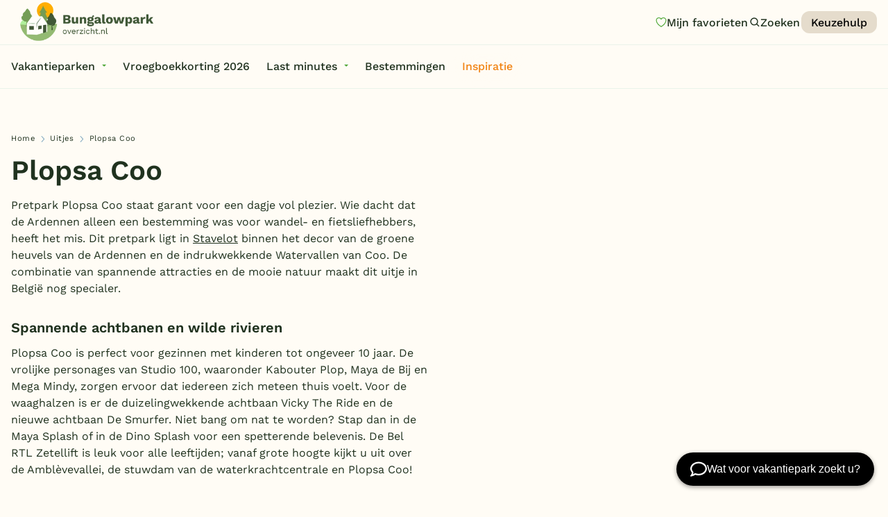

--- FILE ---
content_type: text/html; charset=UTF-8
request_url: https://www.bungalowparkoverzicht.nl/uitje/pretpark-plopsa-coo/
body_size: 14652
content:
<!doctype html><html class="no-js " lang="nl"><head><meta charset="utf-8"/><meta content="ie=edge" http-equiv="x-ua-compatible"><meta name="viewport" content="width=device-width, initial-scale=1"><!--
                                                                                                                                                                                                                                                                                                    
  This website is made by stijlbreuk.nl

      _____ __  _   _ ____                    __  
    / ___// /_(_) (_) / /_  ________  __  __/ /__
    \__ \/ __/ / / / / __ \/ ___/ _ \/ / / / //_/
    ___/ / /_/ / / / / /_/ / /  /  __/ /_/ / ,<   
  /____/\__/_/_/ /_/_.___/_/   \___/\__,_/_/|_|  
            /___/  
  
--><link rel="apple-touch-icon" sizes="57x57" href="https://www.bungalowparkoverzicht.nl/app/themes/bungalowparkoverzicht/public/assets/img/favicons/apple-icon-57x57.png"><link rel="apple-touch-icon" sizes="60x60" href="https://www.bungalowparkoverzicht.nl/app/themes/bungalowparkoverzicht/public/assets/img/favicons/apple-icon-60x60.png"><link rel="apple-touch-icon" sizes="72x72" href="https://www.bungalowparkoverzicht.nl/app/themes/bungalowparkoverzicht/public/assets/img/favicons/apple-icon-72x72.png"><link rel="apple-touch-icon" sizes="76x76" href="https://www.bungalowparkoverzicht.nl/app/themes/bungalowparkoverzicht/public/assets/img/favicons/apple-icon-76x76.png"><link rel="apple-touch-icon" sizes="114x114" href="https://www.bungalowparkoverzicht.nl/app/themes/bungalowparkoverzicht/public/assets/img/favicons/apple-icon-114x114.png"><link rel="apple-touch-icon" sizes="120x120" href="https://www.bungalowparkoverzicht.nl/app/themes/bungalowparkoverzicht/public/assets/img/favicons/apple-icon-120x120.png"><link rel="apple-touch-icon" sizes="144x144" href="https://www.bungalowparkoverzicht.nl/app/themes/bungalowparkoverzicht/public/assets/img/favicons/apple-icon-144x144.png"><link rel="apple-touch-icon" sizes="152x152" href="https://www.bungalowparkoverzicht.nl/app/themes/bungalowparkoverzicht/public/assets/img/favicons/apple-icon-152x152.png"><link rel="apple-touch-icon" sizes="180x180" href="https://www.bungalowparkoverzicht.nl/app/themes/bungalowparkoverzicht/public/assets/img/favicons/apple-icon-180x180.png"><link rel="icon" type="image/png" sizes="192x192" href="https://www.bungalowparkoverzicht.nl/app/themes/bungalowparkoverzicht/public/assets/img/favicons/android-icon-192x192.png"><link rel="icon" type="image/png" sizes="32x32" href="https://www.bungalowparkoverzicht.nl/app/themes/bungalowparkoverzicht/public/assets/img/favicons/favicon-32x32.png"><link rel="icon" type="image/png" sizes="96x96" href="https://www.bungalowparkoverzicht.nl/app/themes/bungalowparkoverzicht/public/assets/img/favicons/favicon-96x96.png"><link rel="icon" type="image/png" sizes="16x16" href="https://www.bungalowparkoverzicht.nl/app/themes/bungalowparkoverzicht/public/assets/img/favicons/favicon-16x16.png"><link rel="manifest" href="https://www.bungalowparkoverzicht.nl/app/themes/bungalowparkoverzicht/public/assets/img/favicons/manifest.json"><meta name="msapplication-TileColor" content="#ffffff"><meta name="msapplication-TileImage" content="https://www.bungalowparkoverzicht.nl/app/themes/bungalowparkoverzicht/public/assets/img/favicons/ms-icon-144x144.png"><meta name="theme-color" content="#ffffff"><meta name='robots' content='index, follow, max-image-preview:large, max-snippet:-1, max-video-preview:-1' /><link rel='preload' href='https://www.bungalowparkoverzicht.nl/app/themes/bungalowparkoverzicht/public/css/app.css?ver=0.0.54' as='style'/><link rel='preload' href='https://www.bungalowparkoverzicht.nl/app/plugins/searchwp/assets/css/frontend/search-forms.min.css?ver=4.5.6' as='style'/><link rel='preload' href='https://www.bungalowparkoverzicht.nl/app/themes/bungalowparkoverzicht/public/assets/fonts/work-sans-v19-latin-500.woff2' as='font' type='font/woff2' crossorigin/><link rel='preload' href='https://www.bungalowparkoverzicht.nl/app/themes/bungalowparkoverzicht/public/assets/fonts/work-sans-v19-latin-600.woff2' as='font' type='font/woff2' crossorigin/><link rel='preload' href='https://www.bungalowparkoverzicht.nl/app/themes/bungalowparkoverzicht/public/assets/fonts/work-sans-v19-latin-700.woff2' as='font' type='font/woff2' crossorigin/><link rel='preload' href='https://www.bungalowparkoverzicht.nl/app/themes/bungalowparkoverzicht/public/assets/fonts/work-sans-v19-latin-regular.woff2' as='font' type='font/woff2' crossorigin/><!-- This site is optimized with the Yoast SEO Premium plugin v26.7 (Yoast SEO v26.7) - https://yoast.com/wordpress/plugins/seo/ --><title>Plopsa Coo → Een ideaal gezinsuitje voor elke Ardennen-vakantie</title><meta name="description" content="Plopsa Coo is het ideale gezinsuitje in de Ardennen. Bekijk hier de nabijgelegen vakantieparken voor een ontspannen verblijf." /><link rel="canonical" href="https://www.bungalowparkoverzicht.nl/uitje/pretpark-plopsa-coo/" /><meta property="og:locale" content="nl_NL" /><meta property="og:type" content="article" /><meta property="og:title" content="Plopsa Coo" /><meta property="og:description" content="Plopsa Coo is het ideale gezinsuitje in de Ardennen. Bekijk hier de nabijgelegen vakantieparken voor een ontspannen verblijf." /><meta property="og:url" content="https://www.bungalowparkoverzicht.nl/uitje/pretpark-plopsa-coo/" /><meta property="og:site_name" content="Bungalowparkoverzicht" /><meta property="article:publisher" content="https://www.facebook.com/bungalowparkoverzicht" /><meta property="article:modified_time" content="2024-09-30T11:58:29+00:00" /><meta name="twitter:card" content="summary_large_image" /><meta name="twitter:site" content="@bungalowpark" /><meta name="twitter:label1" content="Est. reading time" /><meta name="twitter:data1" content="2 minuten" /><script type="application/ld+json" class="yoast-schema-graph">{"@context":"https://schema.org","@graph":[{"@type":"WebPage","@id":"https://www.bungalowparkoverzicht.nl/uitje/pretpark-plopsa-coo/","url":"https://www.bungalowparkoverzicht.nl/uitje/pretpark-plopsa-coo/","name":"Plopsa Coo → Een ideaal gezinsuitje voor elke Ardennen-vakantie","isPartOf":{"@id":"https://www.bungalowparkoverzicht.nl/#website"},"datePublished":"2024-09-30T07:43:44+00:00","dateModified":"2024-09-30T11:58:29+00:00","description":"Plopsa Coo is het ideale gezinsuitje in de Ardennen. Bekijk hier de nabijgelegen vakantieparken voor een ontspannen verblijf.","breadcrumb":{"@id":"https://www.bungalowparkoverzicht.nl/uitje/pretpark-plopsa-coo/#breadcrumb"},"inLanguage":"nl-NL","potentialAction":[{"@type":"ReadAction","target":["https://www.bungalowparkoverzicht.nl/uitje/pretpark-plopsa-coo/"]}]},{"@type":"BreadcrumbList","@id":"https://www.bungalowparkoverzicht.nl/uitje/pretpark-plopsa-coo/#breadcrumb","itemListElement":[{"@type":"ListItem","position":1,"name":"Home","item":"https://www.bungalowparkoverzicht.nl/"},{"@type":"ListItem","position":2,"name":"Uitjes","item":"https://www.bungalowparkoverzicht.nl/wat-te-doen-in/"},{"@type":"ListItem","position":3,"name":"Plopsa Coo"}]},{"@type":"WebSite","@id":"https://www.bungalowparkoverzicht.nl/#website","url":"https://www.bungalowparkoverzicht.nl/","name":"Bungalowparkoverzicht","description":"Vind je vakantiepark","publisher":{"@id":"https://www.bungalowparkoverzicht.nl/#organization"},"potentialAction":[{"@type":"SearchAction","target":{"@type":"EntryPoint","urlTemplate":"https://www.bungalowparkoverzicht.nl/?s={search_term_string}"},"query-input":{"@type":"PropertyValueSpecification","valueRequired":true,"valueName":"search_term_string"}}],"inLanguage":"nl-NL"},{"@type":"Organization","@id":"https://www.bungalowparkoverzicht.nl/#organization","name":"Bungalowparkoverzicht.nl","url":"https://www.bungalowparkoverzicht.nl/","logo":{"@type":"ImageObject","inLanguage":"nl-NL","@id":"https://www.bungalowparkoverzicht.nl/#/schema/logo/image/","url":"https://www.bungalowparkoverzicht.nl/app/uploads/2024/07/bungalowparkoverzicht-logo.png","contentUrl":"https://www.bungalowparkoverzicht.nl/app/uploads/2024/07/bungalowparkoverzicht-logo.png","width":696,"height":696,"caption":"Bungalowparkoverzicht.nl"},"image":{"@id":"https://www.bungalowparkoverzicht.nl/#/schema/logo/image/"},"sameAs":["https://www.facebook.com/bungalowparkoverzicht","https://x.com/bungalowpark"]}]}</script><!-- / Yoast SEO Premium plugin. --><link rel='dns-prefetch' href='//chat.holli.nl' /><link rel="alternate" title="oEmbed (JSON)" type="application/json+oembed" href="https://www.bungalowparkoverzicht.nl/wp-json/oembed/1.0/embed?url=https%3A%2F%2Fwww.bungalowparkoverzicht.nl%2Fuitje%2Fpretpark-plopsa-coo%2F" /><link rel="alternate" title="oEmbed (XML)" type="text/xml+oembed" href="https://www.bungalowparkoverzicht.nl/wp-json/oembed/1.0/embed?url=https%3A%2F%2Fwww.bungalowparkoverzicht.nl%2Fuitje%2Fpretpark-plopsa-coo%2F&#038;format=xml" /><style id='wp-img-auto-sizes-contain-inline-css' type='text/css'>
img:is([sizes=auto i],[sizes^="auto," i]){contain-intrinsic-size:3000px 1500px}
/*# sourceURL=wp-img-auto-sizes-contain-inline-css */
</style><link rel='stylesheet' id='wpmf-gallery-popup-style-css' href='https://www.bungalowparkoverzicht.nl/app/plugins/wp-media-folder/assets/css/display-gallery/magnific-popup.css?ver=0.9.9' type='text/css' media='all' /><link rel='stylesheet' id='wpmf-gallery-style-css' href='https://www.bungalowparkoverzicht.nl/app/plugins/wp-media-folder/assets/css/display-gallery/style-display-gallery.css?ver=6.1.9' type='text/css' media='all' /><link rel='stylesheet' id='wpmf-slick-style-css' href='https://www.bungalowparkoverzicht.nl/app/plugins/wp-media-folder/assets/js/slick/slick.css?ver=6.1.9' type='text/css' media='all' /><link rel='stylesheet' id='wpmf-slick-theme-style-css' href='https://www.bungalowparkoverzicht.nl/app/plugins/wp-media-folder/assets/js/slick/slick-theme.css?ver=6.1.9' type='text/css' media='all' /><link rel='stylesheet' id='wordlift-for-bungalowparkoverzicht-css' href='https://www.bungalowparkoverzicht.nl/app/plugins/wordlift-for-bungalowparkoverzicht/public/css/wordlift-for-bungalowparkoverzicht-public.css?ver=1.9.0-dev' type='text/css' media='all' /><link rel='stylesheet' id='css-css' href='https://www.bungalowparkoverzicht.nl/app/themes/bungalowparkoverzicht/public/css/app.css?ver=0.0.54' type='text/css' media='' /><link rel='stylesheet' id='searchwp-forms-css' href='https://www.bungalowparkoverzicht.nl/app/plugins/searchwp/assets/css/frontend/search-forms.min.css?ver=4.5.6' type='text/css' media='all' /><script type="text/javascript" src="https://www.bungalowparkoverzicht.nl/wp/wp-includes/js/jquery/jquery.min.js?ver=3.7.1" id="jquery-core-js" defer></script><script type="text/javascript" src="https://www.bungalowparkoverzicht.nl/wp/wp-includes/js/jquery/jquery-migrate.min.js?ver=3.4.1" id="jquery-migrate-js" defer></script><script type="text/javascript" src="https://www.bungalowparkoverzicht.nl/app/plugins/wordlift-for-bungalowparkoverzicht/public/js/wordlift-for-bungalowparkoverzicht-public.js?ver=1.9.0-dev" id="wordlift-for-bungalowparkoverzicht-js" defer></script><link rel="EditURI" type="application/rsd+xml" title="RSD" href="https://www.bungalowparkoverzicht.nl/wp/xmlrpc.php?rsd" /><meta name="generator" content="WordPress 6.9" /><link rel='shortlink' href='https://www.bungalowparkoverzicht.nl/?p=124916' /><!-- Google Tag Manager --><script>!function(){"use strict";function l(e){for(var t=e,r=0,n=document.cookie.split(";");r<n.length;r++){var o=n[r].split("=");if(o[0].trim()===t)return o[1]}}function s(e){return localStorage.getItem(e)}function u(e){return window[e]}function A(e,t){e=document.querySelector(e);return t?null==e?void 0:e.getAttribute(t):null==e?void 0:e.textContent}var e=window,t=document,r="script",n="dataLayer",o="https://tag.bungalowparkoverzicht.nl",a="",i="N9Trzgtiggu",c="OA=aWQ9R1RNLVA0OEZTNVc0&amp;cgm=nmB",g="cookie",v="_sbp",E="",d=!1;try{var d=!!g&&(m=navigator.userAgent,!!(m=new RegExp("Version/([0-9._]+)(.*Mobile)?.*Safari.*").exec(m)))&&16.4<=parseFloat(m[1]),f="stapeUserId"===g,I=d&&!f?function(e,t,r){void 0===t&&(t="");var n={cookie:l,localStorage:s,jsVariable:u,cssSelector:A},t=Array.isArray(t)?t:[t];if(e&&n[e])for(var o=n[e],a=0,i=t;a<i.length;a++){var c=i[a],c=r?o(c,r):o(c);if(c)return c}else console.warn("invalid uid source",e)}(g,v,E):void 0;d=d&&(!!I||f)}catch(e){console.error(e)}var m=e,g=(m[n]=m[n]||[],m[n].push({"gtm.start":(new Date).getTime(),event:"gtm.js"}),t.getElementsByTagName(r)[0]),v=I?"&bi="+encodeURIComponent(I):"",E=t.createElement(r),f=(d&&(i=8<i.length?i.replace(/([a-z]{8}$)/,"kp$1"):"kp"+i),!d&&a?a:o);E.async=!0,E.src=f+"/"+i+".js?"+c+v,null!=(e=g.parentNode)&&e.insertBefore(E,g)}();</script><!-- End Google Tag Manager --><script type="application/ld+json" id="wl-jsonld">[{"@context":"http:\/\/schema.org","@id":"http:\/\/data.wordlift.io\/wl01254\/trip\/plopsa-coo-pretpark-in-de-betoverende-ardennen-124916","@type":"WebPage","headline":"Plopsa Coo","url":null,"datePublished":"2024-09-30T09:43:44+02:00","dateModified":"2024-09-30T13:58:29+02:00","publisher":{"@type":"Organization","@id":"http:\/\/data.wordlift.io\/wl01254\/entity\/bungalowparkoverzicht-nl","name":"Bungalowparkoverzicht.nl"},"author":{"@type":"Person","@id":"http:\/\/data.wordlift.io\/wl01254\/author\/jozettomassen","name":"Jozet Tomassen","givenName":"Jozet","familyName":"Tomassen","url":"https:\/\/www.bungalowparkoverzicht.nl\/author\/jozettomassen\/"}}]</script><script>
        (function(d, s) {
            var f = d.getElementsByTagName(s)[0],
                j = d.createElement(s);
            j.async = true;
            j.src = 'https://cdv.bungalowparkoverzicht.nl/weberlo.min.js?ws=6df55acd-f417-4fb5-a471-4f57ef40695d';
            f.parentNode.insertBefore(j, f);
        })(document, 'script');
    </script><style type="text/css" id="wp-custom-css">
			.qw-wrapper {
	background-color: #fffcf5 !important;
}
.sb_filter_container .banner {
	grid-column: span 2;
	background-color: var(--secondary-color-300);
	border-radius: 12px;
	display: inline-flex;
	justify-content: space-around;
	align-items: center;
	padding: 12px 6px;
	border: 2px solid var(--orange);
}

.sb_filter_container .banner .bannertext {
	flex-basis: 50%;
}
@media (max-width: 799px) {
	.sb_filter_container .banner {
		grid-column: span 1;
		display: inline-flex;
		flex-flow: column;
		justify-content: space-around;
		align-items: center;
		text-align: center;
	}
}		</style><script>
	var HOME_URL = "https://www.bungalowparkoverzicht.nl";
var PAGE_URL = "https://www.bungalowparkoverzicht.nl/uitje/pretpark-plopsa-coo/";
var DEBUG = 0;
var WP_ENV = "production";
var WP_THEME = "https://www.bungalowparkoverzicht.nl/app/themes/bungalowparkoverzicht";
var VERSION = "0.0.54";
var PAGE_SLUG = "/uitje/pretpark-plopsa-coo/";
var PAGE_TITLE = "Plopsa Coo";
var PAGE_TEMPLATE = "page";

</script><script data-cfasync="false" nonce="2285df41-256a-4334-a0c0-b42196b7ac17">try{(function(w,d){!function(j,k,l,m){if(j.zaraz)console.error("zaraz is loaded twice");else{j[l]=j[l]||{};j[l].executed=[];j.zaraz={deferred:[],listeners:[]};j.zaraz._v="5870";j.zaraz._n="2285df41-256a-4334-a0c0-b42196b7ac17";j.zaraz.q=[];j.zaraz._f=function(n){return async function(){var o=Array.prototype.slice.call(arguments);j.zaraz.q.push({m:n,a:o})}};for(const p of["track","set","debug"])j.zaraz[p]=j.zaraz._f(p);j.zaraz.init=()=>{var q=k.getElementsByTagName(m)[0],r=k.createElement(m),s=k.getElementsByTagName("title")[0];s&&(j[l].t=k.getElementsByTagName("title")[0].text);j[l].x=Math.random();j[l].w=j.screen.width;j[l].h=j.screen.height;j[l].j=j.innerHeight;j[l].e=j.innerWidth;j[l].l=j.location.href;j[l].r=k.referrer;j[l].k=j.screen.colorDepth;j[l].n=k.characterSet;j[l].o=(new Date).getTimezoneOffset();if(j.dataLayer)for(const t of Object.entries(Object.entries(dataLayer).reduce((u,v)=>({...u[1],...v[1]}),{})))zaraz.set(t[0],t[1],{scope:"page"});j[l].q=[];for(;j.zaraz.q.length;){const w=j.zaraz.q.shift();j[l].q.push(w)}r.defer=!0;for(const x of[localStorage,sessionStorage])Object.keys(x||{}).filter(z=>z.startsWith("_zaraz_")).forEach(y=>{try{j[l]["z_"+y.slice(7)]=JSON.parse(x.getItem(y))}catch{j[l]["z_"+y.slice(7)]=x.getItem(y)}});r.referrerPolicy="origin";r.src="/cdn-cgi/zaraz/s.js?z="+btoa(encodeURIComponent(JSON.stringify(j[l])));q.parentNode.insertBefore(r,q)};["complete","interactive"].includes(k.readyState)?zaraz.init():j.addEventListener("DOMContentLoaded",zaraz.init)}}(w,d,"zarazData","script");window.zaraz._p=async bs=>new Promise(bt=>{if(bs){bs.e&&bs.e.forEach(bu=>{try{const bv=d.querySelector("script[nonce]"),bw=bv?.nonce||bv?.getAttribute("nonce"),bx=d.createElement("script");bw&&(bx.nonce=bw);bx.innerHTML=bu;bx.onload=()=>{d.head.removeChild(bx)};d.head.appendChild(bx)}catch(by){console.error(`Error executing script: ${bu}\n`,by)}});Promise.allSettled((bs.f||[]).map(bz=>fetch(bz[0],bz[1])))}bt()});zaraz._p({"e":["(function(w,d){})(window,document)"]});})(window,document)}catch(e){throw fetch("/cdn-cgi/zaraz/t"),e;};</script></head><body
		class="wp-singular trip-template-default single single-trip postid-124916 wp-theme-bungalowparkoverzicht 	 v_intro-color-mode_white v_content-placement_below-menu	s_show-page-cta
"><a href="#main" class="sb_btn" id="skip-to-content" data-variant="default" data-color="secondary-900" data-size="m">
	Ga naar de content
</a><div class="sb_loader"><div class="sb_loader_inner"><svg version="1.1" xmlns="http://www.w3.org/2000/svg" xmlns:xlink="http://www.w3.org/1999/xlink" x="0px" y="0px" viewbox="0 0 100 100" enable-background="new 0 0 0 0" xml:space="preserve"><path d="M82,35.7C74.1,18,53.4,10.1,35.7,18S10.1,46.6,18,64.3l7.6-3.4c-6-13.5,0-29.3,13.5-35.3s29.3,0,35.3,13.5L82,35.7z"><animateTransform attributename="transform" attributetype="XML" type="rotate" dur="1s" from="0 50 50" to="360 50 50" repeatcount="indefinite"/></path></svg></div></div><nav data-m-type="menu-main" data-anime-type="transform-in"  ><div class="sb_menu-main_top_container"><div class="sb_menu-main_top_container_inner"><div class="sb_menu-main_top_container_right"><ul class="sb_menu-main_menu_secondary sb_btn-group"><a href="https://www.bungalowparkoverzicht.nl/favorieten/" class="sb_btn sb_menu-main_btn-likes" data-variant="naked" data-size="m" aria-label="Mijn favorieten"><span class="sb_menu-main_btn-likes_amount">0</span><svg id="Layer_1" data-name="Layer 1" xmlns="http://www.w3.org/2000/svg" width="500" height="500" viewbox="0 0 500 500"><path class="icon-heart-fill" d="m336.68,99.97c-31.67,0-60.13,17.96-72.51,45.75-2.42,5.41-7.78,8.89-13.7,8.89s-11.29-3.48-13.7-8.89c-12.38-27.79-40.84-45.75-72.52-45.75-43.4,0-78.72,33.63-78.72,74.97,0,118.05,132.57,203.54,164.92,222.64,32.32-19.13,164.94-104.8,164.94-222.64,0-41.34-35.32-74.97-78.72-74.97Z"/><path class="icon-heart-outline" d="m250.47,429.82c-2.42,0-4.83-.59-7.03-1.76-7.67-4.06-187.89-101.52-187.89-253.13,0-57.88,48.77-104.95,108.7-104.95,34.3,0,65.94,15.5,86.21,40.99,20.28-25.48,51.91-40.99,86.21-40.99,59.93,0,108.7,47.08,108.7,104.95,0,151.61-180.21,249.07-187.89,253.13-2.2,1.17-4.61,1.76-7.03,1.76ZM164.26,99.97c-43.4,0-78.72,33.63-78.72,74.97,0,118.05,132.57,203.54,164.92,222.64,32.32-19.13,164.94-104.8,164.94-222.64,0-41.34-35.32-74.97-78.72-74.97-31.67,0-60.13,17.96-72.51,45.75-2.42,5.41-7.78,8.89-13.7,8.89h0c-5.93,0-11.29-3.48-13.7-8.89-12.38-27.79-40.84-45.75-72.52-45.75Z"/></svg><span>
		Mijn favorieten
	</span></a><button class="sb_btn sb_menu-main_btn-search" data-variant="naked" data-size="m" aria-label="Zoeken" data-open-search-overlay><svg role="img" class="sb_icon " aria-label="icoon"><use xmlns:xlink="http://www.w3.org/1999/xlink" xlink:href="https://www.bungalowparkoverzicht.nl/app/themes/bungalowparkoverzicht/public/assets/static/symbols.svg?v=0.0.54#search"/></svg><span>Zoeken</span></button><a href="https://www.bungalowparkoverzicht.nl/vakantiepark-keuzehulp/"class="sb_btn sb_menu-main_menu_secondary_link" data-variant="default" data-color="secondary-400" data-size="s" >
		Keuzehulp
			
	
</a></ul></div></div></div><div class="sb_menu-main_middle"><div class="sb_menu-main_middle_inner"><div class="sb_menu-main_middle_inner_left"><div class="sb_menu-main_menu-primary"><ul class="sb_menu-main_menu-primary_ul dropdown menu" data-alignment="left" data-dropdown-menu><li class="menu-item menu-item-type-custom menu-item-object-custom menu-item-has-children sb_menu-main_menu-primary_li "><a href="https://www.bungalowparkoverzicht.nl/vakantieparken/" class="sb_menu-main_menu-primary_link" data-toggle="jumbo-dropdown">Vakantieparken</a></li><li class="menu-item menu-item-type-custom menu-item-object-custom  sb_menu-main_menu-primary_li "><a href="https://www.bungalowparkoverzicht.nl/vroegboekkorting/" class="sb_menu-main_menu-primary_link" >Vroegboekkorting 2026</a></li><li class="menu-item menu-item-type-post_type menu-item-object-page menu-item-has-children  sb_menu-main_menu-primary_li "><a href="https://www.bungalowparkoverzicht.nl/last-minutes-bungalows/" class="sb_menu-main_menu-primary_link" >Last minutes</a><ul class="sb_menu-main_menu-primary_submenu menu"><li class="sb_menu-main_menu-primary_submenu_li"><a href="https://www.bungalowparkoverzicht.nl/top-10-aanbiedingen/" class="sb_menu-main_menu-primary_submenu_link">
									Top 12 aanbiedingen
								</a></li><li class="sb_menu-main_menu-primary_submenu_li"><a href="https://www.bungalowparkoverzicht.nl/voorjaarsvakantie" class="sb_menu-main_menu-primary_submenu_link">
									Voorjaarsvakantie 2026
								</a></li><li class="sb_menu-main_menu-primary_submenu_li"><a href="https://www.bungalowparkoverzicht.nl/vroegboekkorting/" class="sb_menu-main_menu-primary_submenu_link">
									Vroegboekkorting 2026
								</a></li><li class="sb_menu-main_menu-primary_submenu_li"><a href="https://www.bungalowparkoverzicht.nl/zomervakantie/" class="sb_menu-main_menu-primary_submenu_link">
									Zomervakantie 2026
								</a></li><li class="sb_menu-main_menu-primary_submenu_li"><a href="https://www.bungalowparkoverzicht.nl/vakantiehuis-huren/" class="sb_menu-main_menu-primary_submenu_link">
									Vakantiehuizen
								</a></li><li class="sb_menu-main_menu-primary_submenu_li"><a href="https://www.bungalowparkoverzicht.nl/vakantiepark-keuzehulp/" class="sb_menu-main_menu-primary_submenu_link">
									Vakantiepark keuzehulp
								</a></li></ul></li><li class="menu-item menu-item-type-custom menu-item-object-custom  sb_menu-main_menu-primary_li "><a href="https://www.bungalowparkoverzicht.nl/bestemmingen/" class="sb_menu-main_menu-primary_link" >Bestemmingen</a></li><li class="menu-item menu-item-type-custom menu-item-object-custom  sb_menu-main_menu-primary_li v_is-highlighted"><a href="https://www.bungalowparkoverzicht.nl/inspiratie/" class="sb_menu-main_menu-primary_link" >Inspiratie</a></li></ul></div></div><div class="sb_menu-main_middle_inner_right"></div></div></div></nav><div class="sb_menu-main_menu-overlay" data-mobile-menu-overlay><div class="sb_menu-main_menu-overlay_scroll-container" id="mobile-menu-scroll"><div class="sb_menu-main_menu-overlay_scroll-container_inner"><div class="sb_menu-main_menu-overlay_menu"><div class="sb_menu-main_overlay-menu-primary"><ul class="sb_menu-main_overlay-menu-primary_ul"><li class="sb_menu-main_overlay-menu-primary_li menu-item menu-item-type-post_type menu-item-object-page menu-item-home "><a href="https://www.bungalowparkoverzicht.nl/" class="sb_menu-main_overlay-menu-primary_link">Homepage</a></li><li class="sb_menu-main_overlay-menu-primary_li menu-item menu-item-type-custom menu-item-object-custom "><a href="https://www.bungalowparkoverzicht.nl/vroegboekkorting/" class="sb_menu-main_overlay-menu-primary_link">Vroegboekkorting 2026</a></li><li class="sb_menu-main_overlay-menu-primary_li menu-item menu-item-type-post_type menu-item-object-page menu-item-has-children "><a href="https://www.bungalowparkoverzicht.nl/last-minutes-bungalows/" class="sb_menu-main_overlay-menu-primary_link">Last minutes</a><ul class="sb_menu-main_overlay-menu-primary_submenu"><li class="sb_menu-main_overlay-menu-primary_submenu_li"><a href="https://www.bungalowparkoverzicht.nl/top-10-aanbiedingen/" class="sb_menu-main_overlay-menu-primary_submenu_link">
									Top 12 aanbiedingen
								</a></li><li class="sb_menu-main_overlay-menu-primary_submenu_li"><a href="https://www.bungalowparkoverzicht.nl/vroegboekkorting/" class="sb_menu-main_overlay-menu-primary_submenu_link">
									Vroegboekkorting 2026
								</a></li><li class="sb_menu-main_overlay-menu-primary_submenu_li"><a href="https://www.bungalowparkoverzicht.nl/voorjaarsvakantie/" class="sb_menu-main_overlay-menu-primary_submenu_link">
									Voorjaarsvakantie 2026
								</a></li><li class="sb_menu-main_overlay-menu-primary_submenu_li"><a href="https://www.bungalowparkoverzicht.nl/zomervakantie/" class="sb_menu-main_overlay-menu-primary_submenu_link">
									Zomervakantie 2026
								</a></li><li class="sb_menu-main_overlay-menu-primary_submenu_li"><a href="https://www.bungalowparkoverzicht.nl/vakantiehuis-huren/" class="sb_menu-main_overlay-menu-primary_submenu_link">
									Vakantiehuizen
								</a></li><li class="sb_menu-main_overlay-menu-primary_submenu_li"><a href="https://www.bungalowparkoverzicht.nl/vakantiepark-keuzehulp/" class="sb_menu-main_overlay-menu-primary_submenu_link">
									Vakantiepark keuzehulp
								</a></li></ul></li><li class="sb_menu-main_overlay-menu-primary_li menu-item menu-item-type-post_type menu-item-object-page menu-item-has-children "><a href="https://www.bungalowparkoverzicht.nl/vakantieparken/" class="sb_menu-main_overlay-menu-primary_link">Vakantieparken</a><ul class="sb_menu-main_overlay-menu-primary_submenu"><li class="sb_menu-main_overlay-menu-primary_submenu_li"><a href="https://www.bungalowparkoverzicht.nl/vakantieparken/subtropisch-zwembad/" class="sb_menu-main_overlay-menu-primary_submenu_link">
									Subtropisch zwembad
								</a></li><li class="sb_menu-main_overlay-menu-primary_submenu_li"><a href="https://www.bungalowparkoverzicht.nl/vakantieparken/overdekt-zwembad/" class="sb_menu-main_overlay-menu-primary_submenu_link">
									Overdekt zwembad
								</a></li><li class="sb_menu-main_overlay-menu-primary_submenu_li"><a href="https://www.bungalowparkoverzicht.nl/vakantieparken/wildwaterbaan/" class="sb_menu-main_overlay-menu-primary_submenu_link">
									Wildwaterbaan
								</a></li><li class="sb_menu-main_overlay-menu-primary_submenu_li"><a href="https://www.bungalowparkoverzicht.nl/vakantieparken/indoor-speelparadijs/" class="sb_menu-main_overlay-menu-primary_submenu_link">
									Indoor speeltuin
								</a></li><li class="sb_menu-main_overlay-menu-primary_submenu_li"><a href="https://www.bungalowparkoverzicht.nl/faciliteiten/" class="sb_menu-main_overlay-menu-primary_submenu_link">
									Alle populaire faciliteiten
								</a></li></ul></li><li class="sb_menu-main_overlay-menu-primary_li menu-item menu-item-type-custom menu-item-object-custom "><a href="https://www.bungalowparkoverzicht.nl/vakantiepark-keuzehulp/" class="sb_menu-main_overlay-menu-primary_link">Keuzehulp</a></li><li class="sb_menu-main_overlay-menu-primary_li menu-item menu-item-type-post_type menu-item-object-page menu-item-has-children "><a href="https://www.bungalowparkoverzicht.nl/bestemmingen/" class="sb_menu-main_overlay-menu-primary_link">Bestemmingen</a><ul class="sb_menu-main_overlay-menu-primary_submenu"><li class="sb_menu-main_overlay-menu-primary_submenu_li"><a href="https://www.bungalowparkoverzicht.nl/vakantieparken/nederland/" class="sb_menu-main_overlay-menu-primary_submenu_link">
									Nederland
								</a></li><li class="sb_menu-main_overlay-menu-primary_submenu_li"><a href="https://www.bungalowparkoverzicht.nl/vakantieparken/veluwe/" class="sb_menu-main_overlay-menu-primary_submenu_link">
									Veluwe
								</a></li><li class="sb_menu-main_overlay-menu-primary_submenu_li"><a href="https://www.bungalowparkoverzicht.nl/vakantieparken/texel/" class="sb_menu-main_overlay-menu-primary_submenu_link">
									Texel
								</a></li><li class="sb_menu-main_overlay-menu-primary_submenu_li"><a href="https://www.bungalowparkoverzicht.nl/vakantieparken/limburg/" class="sb_menu-main_overlay-menu-primary_submenu_link">
									Limburg
								</a></li><li class="sb_menu-main_overlay-menu-primary_submenu_li"><a href="https://www.bungalowparkoverzicht.nl/vakantieparken/duitsland/" class="sb_menu-main_overlay-menu-primary_submenu_link">
									Duitsland
								</a></li><li class="sb_menu-main_overlay-menu-primary_submenu_li"><a href="https://www.bungalowparkoverzicht.nl/vakantieparken/belgie/" class="sb_menu-main_overlay-menu-primary_submenu_link">
									België
								</a></li></ul></li><li class="sb_menu-main_overlay-menu-primary_li menu-item menu-item-type-post_type menu-item-object-page "><a href="https://www.bungalowparkoverzicht.nl/blog/" class="sb_menu-main_overlay-menu-primary_link">Blog</a></li></ul></div></div></div></div></div><div class="sb_menu-main_logo"><a href="https://www.bungalowparkoverzicht.nl" class="sb_menu-main_logo_link" aria-label="Bungalowparkoverzicht"><img src="https://www.bungalowparkoverzicht.nl/app/themes/bungalowparkoverzicht/public/assets/img/logo-bungalowparkoverzicht.webp" alt=""></a></div><div class="sb_search-overlay"><button class="sb_btn sb_search-overlay_btn-close" data-variant="naked" data-color="primary-500" data-close-search-overlay><svg role="img" class="sb_icon " aria-label="icoon"><use xmlns:xlink="http://www.w3.org/1999/xlink" xlink:href="https://www.bungalowparkoverzicht.nl/app/themes/bungalowparkoverzicht/public/assets/static/symbols.svg?v=0.0.54#close"/></svg></button><div class="sb_search-overlay_content"><form class="sb_search-overlay_form" action="https://www.bungalowparkoverzicht.nl"><input id="search-input" type="text" name="s" placeholder="" autocomplete="off" data-swplive="true" data-swpconfig="bposearch_config" data-1p-ignore/><button class="sb_btn" data-variant="default" data-color="primary-500" type="submit">
				Zoeken
				<svg role="img" class="sb_icon " aria-label="icoon"><use xmlns:xlink="http://www.w3.org/1999/xlink" xlink:href="https://www.bungalowparkoverzicht.nl/app/themes/bungalowparkoverzicht/public/assets/static/symbols.svg?v=0.0.54#search"/></svg></button></form></div></div><div class="dropdown-pane sb_jumbo-dropdown" id="jumbo-dropdown" data-dropdown data-v-offset="10" data-hover="true" data-hover-pane="true"><div class="sb_jumbo-dropdown_container"><div class="sb_jumbo-dropdown_column"><div class="sb_title sb_jumbo-dropdown_title" data-size="xxs" data-weight="600">Populaire regio's</div><ul class="sb_jumbo-dropdown_column_links"><li><a href="https://www.bungalowparkoverzicht.nl/vakantieparken/nederland/">
								Vakantieparken in Nederland
							</a></li><li><a href="https://www.bungalowparkoverzicht.nl/vakantieparken/texel/">
								Vakantieparken op Texel
							</a></li><li><a href="https://www.bungalowparkoverzicht.nl/vakantieparken/limburg/">
								Vakantieparken in Limburg
							</a></li><li><a href="https://www.bungalowparkoverzicht.nl/vakantieparken/veluwe/">
								Vakantieparken op de Veluwe
							</a></li><li><a href="https://www.bungalowparkoverzicht.nl/vakantieparken/duitsland/">
								Vakantieparken in Duitsland
							</a></li><li><a href="https://www.bungalowparkoverzicht.nl/vakantieparken/belgie/">
								Vakantieparken in België
							</a></li></ul><a href="https://www.bungalowparkoverzicht.nl/bestemmingen/"class="sb_btn" data-variant="naked" data-color="primary" data-size="m"  data-icon-position="right" data-animation="right">
		Alle regio's
						<svg role="img" class="sb_icon " aria-label="icoon"><use xmlns:xlink="http://www.w3.org/1999/xlink" xlink:href="https://www.bungalowparkoverzicht.nl/app/themes/bungalowparkoverzicht/public/assets/static/symbols.svg?v=0.0.54#arrow-right"/></svg></a></div><div class="sb_jumbo-dropdown_column"><div class="sb_title sb_jumbo-dropdown_title" data-size="xxs" data-weight="600">Populaire faciliteiten </div><ul class="sb_jumbo-dropdown_column_links"><li><a href="https://www.bungalowparkoverzicht.nl/vakantieparken/subtropisch-zwembad/">
								Subtropisch zwembad
							</a></li><li><a href="https://www.bungalowparkoverzicht.nl/vakantieparken/zwembad/">
								Zwembad
							</a></li><li><a href="https://www.bungalowparkoverzicht.nl/vakantieparken/wildwaterbaan/">
								Wildwaterbaan
							</a></li><li><a href="https://www.bungalowparkoverzicht.nl/vakantieparken/indoor-speelparadijs/">
								Indoor speeltuin
							</a></li><li><a href="https://www.bungalowparkoverzicht.nl/vakantieparken/midgetgolf/">
								Vakantieparken met midgetgolf
							</a></li><li><a href="https://www.bungalowparkoverzicht.nl/vakantieparken/vissen/">
								Vissen
							</a></li></ul><a href="https://www.bungalowparkoverzicht.nl/faciliteiten/"class="sb_btn" data-variant="naked" data-color="primary" data-size="m"  data-icon-position="right" data-animation="right">
		Alle faciliteiten 
						<svg role="img" class="sb_icon " aria-label="icoon"><use xmlns:xlink="http://www.w3.org/1999/xlink" xlink:href="https://www.bungalowparkoverzicht.nl/app/themes/bungalowparkoverzicht/public/assets/static/symbols.svg?v=0.0.54#arrow-right"/></svg></a></div><div class="sb_jumbo-dropdown_column"><div class="sb_title sb_jumbo-dropdown_title" data-size="xxs" data-weight="600">Vakantiepark-ketens</div><ul class="sb_jumbo-dropdown_column_links"><li><a href="https://www.bungalowparkoverzicht.nl/vakantieparken/topparken/">
								Topparken
							</a></li><li><a href="https://www.bungalowparkoverzicht.nl/vakantieparken/rcn/">
								RCN
							</a></li><li><a href="https://www.bungalowparkoverzicht.nl/vakantieparken/europarcs/">
								Europarcs
							</a></li><li><a href="https://www.bungalowparkoverzicht.nl/vakantieparken/landal-greenparks/">
								Landal GreenParks
							</a></li><li><a href="https://www.bungalowparkoverzicht.nl/vakantieparken/summio-parcs/">
								Summio Parcs
							</a></li></ul><a href="https://www.bungalowparkoverzicht.nl/vakantiepark-ketens/"class="sb_btn" data-variant="naked" data-color="primary" data-size="m"  data-icon-position="right" data-animation="right">
		Alle vakantiepark-ketens
						<svg role="img" class="sb_icon " aria-label="icoon"><use xmlns:xlink="http://www.w3.org/1999/xlink" xlink:href="https://www.bungalowparkoverzicht.nl/app/themes/bungalowparkoverzicht/public/assets/static/symbols.svg?v=0.0.54#arrow-right"/></svg></a></div></div></div><div class="sb_menu-main_hamburger"><button aria-label="Mobile menu" class="sb_menu-main_hamburger_button" data-toggle-menu><span class="burger-icon"></span></button></div><div class="sb_focus-backdrop" data-close-focus-backdrop></div><div class="sb_side-panel"><button class="sb_btn sb_side-panel_btn-close" data-variant="default" data-color="white" data-icon-position="center" data-close-focus-backdrop><svg role="img" class="sb_icon " aria-label="icoon"><use xmlns:xlink="http://www.w3.org/1999/xlink" xlink:href="https://www.bungalowparkoverzicht.nl/app/themes/bungalowparkoverzicht/public/assets/static/symbols.svg?v=0.0.54#close"/></svg></button><div class="sb_side-panel_scroll-container"><div class="sb_side-panel_scroll-container_inner" id="side-panel"></div></div></div><main class="sb_main-container"><section data-s-type="header-content-and-visual" class="v_layout_default "  data-anime-type="transform-in"  ><div class="sb_header-content-and-visual_wrapper"><div class="sb_header-content-and-visual_container"><div class="sb_header-content-and-visual_content"><div class="sb_header-content-and-visual_breadcrumbs"><nav data-s-type="breadcrumbs" data-anime-type="transform-in"  ><div class="sb_breadcrumbs_wrapper" ><span><span><a href="https://www.bungalowparkoverzicht.nl/">Home</a></span><span class="sb_breadcrumbs_divider"></span><span><a href="https://www.bungalowparkoverzicht.nl/wat-te-doen-in/">Uitjes</a></span><span class="sb_breadcrumbs_divider"></span><span class="breadcrumb_last" aria-current="page">Plopsa Coo</span></span></div></nav></div><h1 class="sb_header-content-and-visual_title">Plopsa Coo</h1><div class="sb_header-content-and-visual_text"><p>Pretpark Plopsa Coo staat garant voor een dagje vol plezier. Wie dacht dat de Ardennen alleen een bestemming was voor wandel- en fietsliefhebbers, heeft het mis. Dit pretpark ligt in <a href="https://www.bungalowparkoverzicht.nl/plaats/stavelot/">Stavelot</a> binnen het decor van de groene heuvels van de Ardennen en de indrukwekkende Watervallen van Coo. De combinatie van spannende attracties en de mooie natuur maakt dit uitje in België nog specialer.</p><h3>Spannende achtbanen en wilde rivieren</h3><p>Plopsa Coo is perfect voor gezinnen met kinderen tot ongeveer 10 jaar. De vrolijke personages van Studio 100, waaronder Kabouter Plop, Maya de Bij en Mega Mindy, zorgen ervoor dat iedereen zich meteen thuis voelt. Voor de waaghalzen is er de duizelingwekkende achtbaan Vicky The Ride en de nieuwe achtbaan De Smurfer. Niet bang om nat te worden? Stap dan in de Maya Splash of in de Dino Splash voor een spetterende belevenis. De Bel RTL Zetellift is leuk voor alle leeftijden; vanaf grote hoogte kijkt u uit over de Amblèvevallei, de stuwdam van de waterkrachtcentrale en Plopsa Coo! </p><h3>Attracties voor kleine kinderen</h3><p>Voor kleine kinderen zijn er bij Pretpark Plopsa Coo schattige speeltuinen en leuke attracties zoals de carrousel, de Vliegende Fietsen of een ontdekkingsreis op de rug van een konijn. Ook de dierendoorloopweide en spellen als blik gooien en eendjes vangen zijn leuk voor de kleinste bezoekertjes. Op een mooie zomerse dag zorgen de dansende fonteinen voor waterspeelpret én natte kleren. Neem dus een extra setje droge kleren mee!  </p><p>Kortom, Plopsa Coo is een geweldige bestemming voor een dagje uit voor gezinnen met jonge kinderen, zeker als u op vakantie bent in een van de onderstaande vakantieparken in de Belgische Ardennen.</p></div><div class="sb_header-content-and-visual_info"><div class="sb_header-content-and-visual_info_item"><svg role="img" class="sb_icon " aria-label="icoon"><use xmlns:xlink="http://www.w3.org/1999/xlink" xlink:href="https://www.bungalowparkoverzicht.nl/app/themes/bungalowparkoverzicht/public/assets/static/symbols.svg?v=0.0.54#map-pin"/></svg>
								Grand Coo 4
								<br>
								4970, Stavelot
								<br>
								België

							</div><div class="sb_header-content-and-visual_info_item"><svg role="img" class="sb_icon " aria-label="icoon"><use xmlns:xlink="http://www.w3.org/1999/xlink" xlink:href="https://www.bungalowparkoverzicht.nl/app/themes/bungalowparkoverzicht/public/assets/static/symbols.svg?v=0.0.54#external-link"/></svg><a href="https://www.plopsacoo.be/nl" target="_blank">https://www.plopsacoo.be/nl</a></div></div></div><div class="sb_header-content-and-visual_visuals"><div class="sb_header-content-and-visual_visual"><picture class="sb_header-content-and-visual_visual_picture"><source media="(min-width: 1024px)" srcset="https://www.bungalowparkoverzicht.nl/app/uploads/2024/04/Plopsaland-coo-1024x683.webp"><img src="https://www.bungalowparkoverzicht.nl/app/uploads/2024/04/Plopsaland-coo-768x512.webp" class="sb_header-content-and-visual_visual_picture_img a_object-fit_cover-cc" alt="" width="800" height="600" loading="eager"/></picture></div></div></div></div></section><section data-s-type="heading" class="v_layout_title-left-btn-right  a_padding-bottom_1 " data-anime-type="transform-in"  ><div class="sb_heading_container a_max-width_"><div class="sb_heading_container_left"><div class="sb_heading_title" ><h2 class="sb_title " data-size="m">Vakantieparken in de buurt</h2></div></div><div class="sb_heading_container_right"></div></div></section><section data-s-type="featured-section" class=" a_padding-top_16 v_layout_slider" data-anime-type="transform-in"   data-amount="6"><div class="sb_featured-section_container" data-anime-elem><div class="sb_featured-section_items" data-flickity='{"freeScroll":false,"wrapAround":false,"pageDots":false,"cellAlign":"left","contain":true,"groupCells":true,"arrowShape":"m46.14,81.84c-1.16,1.16-3.03,1.16-4.19,0l-29.62-29.62c-.56-.56-.87-1.31-.87-2.09s.31-1.54.87-2.09l29.62-29.62c1.16-1.16,3.03-1.16,4.19,0,1.16,1.16,1.16,3.03,0,4.19l-24.56,24.56h63.93c1.64,0,2.96,1.33,2.96,2.96s-1.33,2.96-2.96,2.96H21.58l24.56,24.56c1.16,1.16,1.16,3.03,0,4.19Z","watchCSS":true}'><div class="sb_resort-item"><div class="sb_resort-item_container"><div class="sb_resort-item_top-left"><div class="sb_provider_logo sb_resort-item_provider-logo" data-size="xs" ><img src=" https://www.bungalowparkoverzicht.nl/app/uploads/2024/01/Affiliates-2330x1000-no-descriptor.svg" alt=""/></div></div><button class="sb_btn sb_btn-like  sb_resort-item_btn-like" data-variant="naked" data-color="white" data-size="m" data-icon-position="center" data-like="29606" data-like-type="resort"  aria-label="Bewaren"><svg id="Layer_1" data-name="Layer 1" xmlns="http://www.w3.org/2000/svg" width="500" height="500" viewbox="0 0 500 500"><path class="icon-heart-fill" d="m336.68,99.97c-31.67,0-60.13,17.96-72.51,45.75-2.42,5.41-7.78,8.89-13.7,8.89s-11.29-3.48-13.7-8.89c-12.38-27.79-40.84-45.75-72.52-45.75-43.4,0-78.72,33.63-78.72,74.97,0,118.05,132.57,203.54,164.92,222.64,32.32-19.13,164.94-104.8,164.94-222.64,0-41.34-35.32-74.97-78.72-74.97Z"/><path class="icon-heart-outline" d="m250.47,429.82c-2.42,0-4.83-.59-7.03-1.76-7.67-4.06-187.89-101.52-187.89-253.13,0-57.88,48.77-104.95,108.7-104.95,34.3,0,65.94,15.5,86.21,40.99,20.28-25.48,51.91-40.99,86.21-40.99,59.93,0,108.7,47.08,108.7,104.95,0,151.61-180.21,249.07-187.89,253.13-2.2,1.17-4.61,1.76-7.03,1.76ZM164.26,99.97c-43.4,0-78.72,33.63-78.72,74.97,0,118.05,132.57,203.54,164.92,222.64,32.32-19.13,164.94-104.8,164.94-222.64,0-41.34-35.32-74.97-78.72-74.97-31.67,0-60.13,17.96-72.51,45.75-2.42,5.41-7.78,8.89-13.7,8.89h0c-5.93,0-11.29-3.48-13.7-8.89-12.38-27.79-40.84-45.75-72.52-45.75Z"/></svg></button><a href="https://www.bungalowparkoverzicht.nl/vakantiepark/village-les-gottales/" class="sb_resort-item_visual"><div class="sb_resort-item_visual_wrapper " ><picture class="sb_resort-item_visual_picture"><img src="https://www.bungalowparkoverzicht.nl/app/uploads/2024/03/regio_30_214578_4_3_214582-768x576.webp" class="sb_resort-item_visual_picture_img a_object-fit_cover-cc" alt="" width="500" height="300" loading="lazy"/></picture></div></a><div class="sb_resort-item_content"><div><div class="sb_resort-item_top"><div class="sb_resort-item_top_left"><div class="sb_resort-item_location"><svg role="img" class="sb_icon " aria-label="icoon"><use xmlns:xlink="http://www.w3.org/1999/xlink" xlink:href="https://www.bungalowparkoverzicht.nl/app/themes/bungalowparkoverzicht/public/assets/static/symbols.svg?v=0.0.54#map-pin"/></svg>
								
	
			
			
Trois-Ponts, België
							</div></div><div class="sb_resort-item_top_right"><div class="sb_resort-item_reviews"><div class="sb_resort-item_reviews_amount">3 reviews</div><div class="sb_resort-item_reviews_score">5,0</div></div></div></div><a href="https://www.bungalowparkoverzicht.nl/vakantiepark/village-les-gottales/" class="sb_resort-item_title">Village les Gottales</a><ul class="sb_resort-item_usps"><li>Op de top van de berg St. Jacques</li><li>Ideale voor outdoorliefhebbers en rustzoekers</li><li>Kajakken, kanoën of raften op de Ourthe en Amblève</li></ul><div class="sb_resort-item_byline">Op <b>6 km</b> afstand</div><div class="sb_resort-item_themes"><div class="sb_btn" data-variant="pill" data-color="secondary-300" data-size="xs" >
		Kleinschalig
			
	
</div><div class="sb_btn" data-variant="pill" data-color="secondary-300" data-size="xs" >
		Rust &amp; natuur
			
	
</div></div></div><a href="https://www.bungalowparkoverzicht.nl/vakantiepark/village-les-gottales/"class="sb_btn sb_resort-item_btn" data-variant="default" data-color="primary" data-size="s"  data-icon-position="none" data-expand="expand" data-rounded="semi">
		Bekijk vakantiepark
			
	
</a></div></div></div><div class="sb_resort-item"><div class="sb_resort-item_container"><div class="sb_resort-item_top-left"><div class="sb_provider_logo sb_resort-item_provider-logo" data-size="xs" ><img src=" https://www.bungalowparkoverzicht.nl/app/uploads/2024/01/Affiliates-2330x1000-no-descriptor.svg" alt=""/></div></div><button class="sb_btn sb_btn-like  sb_resort-item_btn-like" data-variant="naked" data-color="white" data-size="m" data-icon-position="center" data-like="130677" data-like-type="resort"  aria-label="Bewaren"><svg id="Layer_1" data-name="Layer 1" xmlns="http://www.w3.org/2000/svg" width="500" height="500" viewbox="0 0 500 500"><path class="icon-heart-fill" d="m336.68,99.97c-31.67,0-60.13,17.96-72.51,45.75-2.42,5.41-7.78,8.89-13.7,8.89s-11.29-3.48-13.7-8.89c-12.38-27.79-40.84-45.75-72.52-45.75-43.4,0-78.72,33.63-78.72,74.97,0,118.05,132.57,203.54,164.92,222.64,32.32-19.13,164.94-104.8,164.94-222.64,0-41.34-35.32-74.97-78.72-74.97Z"/><path class="icon-heart-outline" d="m250.47,429.82c-2.42,0-4.83-.59-7.03-1.76-7.67-4.06-187.89-101.52-187.89-253.13,0-57.88,48.77-104.95,108.7-104.95,34.3,0,65.94,15.5,86.21,40.99,20.28-25.48,51.91-40.99,86.21-40.99,59.93,0,108.7,47.08,108.7,104.95,0,151.61-180.21,249.07-187.89,253.13-2.2,1.17-4.61,1.76-7.03,1.76ZM164.26,99.97c-43.4,0-78.72,33.63-78.72,74.97,0,118.05,132.57,203.54,164.92,222.64,32.32-19.13,164.94-104.8,164.94-222.64,0-41.34-35.32-74.97-78.72-74.97-31.67,0-60.13,17.96-72.51,45.75-2.42,5.41-7.78,8.89-13.7,8.89h0c-5.93,0-11.29-3.48-13.7-8.89-12.38-27.79-40.84-45.75-72.52-45.75Z"/></svg></button><a href="https://www.bungalowparkoverzicht.nl/vakantiepark/parc-des-sources/" class="sb_resort-item_visual"><div class="sb_resort-item_visual_wrapper " ><picture class="sb_resort-item_visual_picture"><img src="https://www.bungalowparkoverzicht.nl/app/uploads/2024/11/Landal-Parc-des-Sources--768x432.webp" class="sb_resort-item_visual_picture_img a_object-fit_cover-cc" alt="" width="500" height="300" loading="lazy"/></picture></div></a><div class="sb_resort-item_content"><div><div class="sb_resort-item_top"><div class="sb_resort-item_top_left"><div class="sb_resort-item_location"><svg role="img" class="sb_icon " aria-label="icoon"><use xmlns:xlink="http://www.w3.org/1999/xlink" xlink:href="https://www.bungalowparkoverzicht.nl/app/themes/bungalowparkoverzicht/public/assets/static/symbols.svg?v=0.0.54#map-pin"/></svg>
								
	
			
			
Spa, België
							</div></div><div class="sb_resort-item_top_right"><div class="sb_resort-item_reviews"><div class="sb_resort-item_reviews_amount">0 reviews</div><div class="sb_resort-item_reviews_score">0,0</div></div></div></div><a href="https://www.bungalowparkoverzicht.nl/vakantiepark/parc-des-sources/" class="sb_resort-item_title">Landal Parc des Sources</a><ul class="sb_resort-item_usps"><li>Kleinschalige vakantiepark</li><li>Ideaal voor water- en natuurliefhebbers</li><li>Landal Parc des Sources is nog niet boekbaar</li></ul><div class="sb_resort-item_byline">Op <b>10 km</b> afstand</div><div class="sb_resort-item_themes"><div class="sb_btn" data-variant="pill" data-color="secondary-300" data-size="xs" >
		Kleinschalig
			
	
</div></div></div><a href="https://www.bungalowparkoverzicht.nl/vakantiepark/parc-des-sources/"class="sb_btn sb_resort-item_btn" data-variant="default" data-color="primary" data-size="s"  data-icon-position="none" data-expand="expand" data-rounded="semi">
		Bekijk vakantiepark
			
	
</a></div></div></div><div class="sb_resort-item"><div class="sb_resort-item_container"><div class="sb_resort-item_top-left"><div class="sb_provider_logo sb_resort-item_provider-logo" data-size="xs" ><img src=" https://www.bungalowparkoverzicht.nl/app/uploads/2024/03/center-parcs-logo.svg" alt=""/></div></div><button class="sb_btn sb_btn-like  sb_resort-item_btn-like" data-variant="naked" data-color="white" data-size="m" data-icon-position="center" data-like="56342" data-like-type="resort"  aria-label="Bewaren"><svg id="Layer_1" data-name="Layer 1" xmlns="http://www.w3.org/2000/svg" width="500" height="500" viewbox="0 0 500 500"><path class="icon-heart-fill" d="m336.68,99.97c-31.67,0-60.13,17.96-72.51,45.75-2.42,5.41-7.78,8.89-13.7,8.89s-11.29-3.48-13.7-8.89c-12.38-27.79-40.84-45.75-72.52-45.75-43.4,0-78.72,33.63-78.72,74.97,0,118.05,132.57,203.54,164.92,222.64,32.32-19.13,164.94-104.8,164.94-222.64,0-41.34-35.32-74.97-78.72-74.97Z"/><path class="icon-heart-outline" d="m250.47,429.82c-2.42,0-4.83-.59-7.03-1.76-7.67-4.06-187.89-101.52-187.89-253.13,0-57.88,48.77-104.95,108.7-104.95,34.3,0,65.94,15.5,86.21,40.99,20.28-25.48,51.91-40.99,86.21-40.99,59.93,0,108.7,47.08,108.7,104.95,0,151.61-180.21,249.07-187.89,253.13-2.2,1.17-4.61,1.76-7.03,1.76ZM164.26,99.97c-43.4,0-78.72,33.63-78.72,74.97,0,118.05,132.57,203.54,164.92,222.64,32.32-19.13,164.94-104.8,164.94-222.64,0-41.34-35.32-74.97-78.72-74.97-31.67,0-60.13,17.96-72.51,45.75-2.42,5.41-7.78,8.89-13.7,8.89h0c-5.93,0-11.29-3.48-13.7-8.89-12.38-27.79-40.84-45.75-72.52-45.75Z"/></svg></button><a href="https://www.bungalowparkoverzicht.nl/vakantiepark/les-ardennes/" class="sb_resort-item_visual"><div class="sb_resort-item_visual_wrapper " ><picture class="sb_resort-item_visual_picture"><img src="https://www.bungalowparkoverzicht.nl/app/uploads/2024/03/AAA_106160_43-768x576.webp" class="sb_resort-item_visual_picture_img a_object-fit_cover-cc" alt="" width="500" height="300" loading="lazy"/></picture></div></a><div class="sb_resort-item_content"><div><div class="sb_resort-item_top"><div class="sb_resort-item_top_left"><div class="sb_resort-item_location"><svg role="img" class="sb_icon " aria-label="icoon"><use xmlns:xlink="http://www.w3.org/1999/xlink" xlink:href="https://www.bungalowparkoverzicht.nl/app/themes/bungalowparkoverzicht/public/assets/static/symbols.svg?v=0.0.54#map-pin"/></svg>
								
	
			
			
Vielsalm, België
							</div></div><div class="sb_resort-item_top_right"><div class="sb_resort-item_reviews"><div class="sb_resort-item_reviews_amount">3 reviews</div><div class="sb_resort-item_reviews_score">3,7</div></div></div></div><a href="https://www.bungalowparkoverzicht.nl/vakantiepark/les-ardennes/" class="sb_resort-item_title">Les Ardennes</a><ul class="sb_resort-item_usps"><li>Aqua Mundo met 2 glijbanen</li><li>Klimparcours tussen de bomen</li><li>Wandelen, mountainbiken en hike</li></ul><div class="sb_resort-item_byline">Op <b>12 km</b> afstand</div><div class="sb_resort-item_themes"><div class="sb_btn" data-variant="pill" data-color="secondary-300" data-size="xs" >
		Actief
			
	
</div><div class="sb_btn" data-variant="pill" data-color="secondary-300" data-size="xs" >
		Familie
			
	
</div></div></div><a href="https://www.bungalowparkoverzicht.nl/vakantiepark/les-ardennes/"class="sb_btn sb_resort-item_btn" data-variant="default" data-color="primary" data-size="s"  data-icon-position="none" data-expand="expand" data-rounded="semi">
		Bekijk vakantiepark
			
	
</a></div></div></div><div class="sb_resort-item"><div class="sb_resort-item_container"><div class="sb_resort-item_top-left"></div><button class="sb_btn sb_btn-like  sb_resort-item_btn-like" data-variant="naked" data-color="white" data-size="m" data-icon-position="center" data-like="100088" data-like-type="resort"  aria-label="Bewaren"><svg id="Layer_1" data-name="Layer 1" xmlns="http://www.w3.org/2000/svg" width="500" height="500" viewbox="0 0 500 500"><path class="icon-heart-fill" d="m336.68,99.97c-31.67,0-60.13,17.96-72.51,45.75-2.42,5.41-7.78,8.89-13.7,8.89s-11.29-3.48-13.7-8.89c-12.38-27.79-40.84-45.75-72.52-45.75-43.4,0-78.72,33.63-78.72,74.97,0,118.05,132.57,203.54,164.92,222.64,32.32-19.13,164.94-104.8,164.94-222.64,0-41.34-35.32-74.97-78.72-74.97Z"/><path class="icon-heart-outline" d="m250.47,429.82c-2.42,0-4.83-.59-7.03-1.76-7.67-4.06-187.89-101.52-187.89-253.13,0-57.88,48.77-104.95,108.7-104.95,34.3,0,65.94,15.5,86.21,40.99,20.28-25.48,51.91-40.99,86.21-40.99,59.93,0,108.7,47.08,108.7,104.95,0,151.61-180.21,249.07-187.89,253.13-2.2,1.17-4.61,1.76-7.03,1.76ZM164.26,99.97c-43.4,0-78.72,33.63-78.72,74.97,0,118.05,132.57,203.54,164.92,222.64,32.32-19.13,164.94-104.8,164.94-222.64,0-41.34-35.32-74.97-78.72-74.97-31.67,0-60.13,17.96-72.51,45.75-2.42,5.41-7.78,8.89-13.7,8.89h0c-5.93,0-11.29-3.48-13.7-8.89-12.38-27.79-40.84-45.75-72.52-45.75Z"/></svg></button><a href="https://www.bungalowparkoverzicht.nl/vakantiepark/residence-le-val-d-arimont/" class="sb_resort-item_visual"><div class="sb_resort-item_visual_wrapper " ><picture class="sb_resort-item_visual_picture"><img src="https://www.bungalowparkoverzicht.nl/app/uploads/2024/03/residence-le-val-d-arimont-5-768x576.webp" class="sb_resort-item_visual_picture_img a_object-fit_cover-cc" alt="" width="500" height="300" loading="lazy"/></picture></div></a><div class="sb_resort-item_content"><div><div class="sb_resort-item_top"><div class="sb_resort-item_top_left"><div class="sb_resort-item_location"><svg role="img" class="sb_icon " aria-label="icoon"><use xmlns:xlink="http://www.w3.org/1999/xlink" xlink:href="https://www.bungalowparkoverzicht.nl/app/themes/bungalowparkoverzicht/public/assets/static/symbols.svg?v=0.0.54#map-pin"/></svg>
								
	
			
			
Malmedy, België
							</div></div><div class="sb_resort-item_top_right"></div></div><a href="https://www.bungalowparkoverzicht.nl/vakantiepark/residence-le-val-d-arimont/" class="sb_resort-item_title">Résidence Le Val d’Arimont</a><ul class="sb_resort-item_usps"><li>Met binnen- en buitenzwembad</li><li>Gelegen in de Belgische Ardennen</li><li>Dagje naar Malmedy, Robertville en Butgenbach</li></ul><div class="sb_resort-item_byline">Op <b>14 km</b> afstand</div></div><a href="https://www.bungalowparkoverzicht.nl/vakantiepark/residence-le-val-d-arimont/"class="sb_btn sb_resort-item_btn" data-variant="default" data-color="primary" data-size="s"  data-icon-position="none" data-expand="expand" data-rounded="semi">
		Bekijk vakantiepark
			
	
</a></div></div></div><div class="sb_resort-item"><div class="sb_resort-item_container"><div class="sb_resort-item_top-left"></div><button class="sb_btn sb_btn-like  sb_resort-item_btn-like" data-variant="naked" data-color="white" data-size="m" data-icon-position="center" data-like="100081" data-like-type="resort"  aria-label="Bewaren"><svg id="Layer_1" data-name="Layer 1" xmlns="http://www.w3.org/2000/svg" width="500" height="500" viewbox="0 0 500 500"><path class="icon-heart-fill" d="m336.68,99.97c-31.67,0-60.13,17.96-72.51,45.75-2.42,5.41-7.78,8.89-13.7,8.89s-11.29-3.48-13.7-8.89c-12.38-27.79-40.84-45.75-72.52-45.75-43.4,0-78.72,33.63-78.72,74.97,0,118.05,132.57,203.54,164.92,222.64,32.32-19.13,164.94-104.8,164.94-222.64,0-41.34-35.32-74.97-78.72-74.97Z"/><path class="icon-heart-outline" d="m250.47,429.82c-2.42,0-4.83-.59-7.03-1.76-7.67-4.06-187.89-101.52-187.89-253.13,0-57.88,48.77-104.95,108.7-104.95,34.3,0,65.94,15.5,86.21,40.99,20.28-25.48,51.91-40.99,86.21-40.99,59.93,0,108.7,47.08,108.7,104.95,0,151.61-180.21,249.07-187.89,253.13-2.2,1.17-4.61,1.76-7.03,1.76ZM164.26,99.97c-43.4,0-78.72,33.63-78.72,74.97,0,118.05,132.57,203.54,164.92,222.64,32.32-19.13,164.94-104.8,164.94-222.64,0-41.34-35.32-74.97-78.72-74.97-31.67,0-60.13,17.96-72.51,45.75-2.42,5.41-7.78,8.89-13.7,8.89h0c-5.93,0-11.29-3.48-13.7-8.89-12.38-27.79-40.84-45.75-72.52-45.75Z"/></svg></button><a href="https://www.bungalowparkoverzicht.nl/vakantiepark/oos-heem/" class="sb_resort-item_visual"><div class="sb_resort-item_visual_wrapper " ><picture class="sb_resort-item_visual_picture"><img src="https://www.bungalowparkoverzicht.nl/app/uploads/2024/03/Camping-Oos-Heem-13-768x499.webp" class="sb_resort-item_visual_picture_img a_object-fit_cover-cc" alt="" width="500" height="300" loading="lazy"/></picture></div></a><div class="sb_resort-item_content"><div><div class="sb_resort-item_top"><div class="sb_resort-item_top_left"><div class="sb_resort-item_location"><svg role="img" class="sb_icon " aria-label="icoon"><use xmlns:xlink="http://www.w3.org/1999/xlink" xlink:href="https://www.bungalowparkoverzicht.nl/app/themes/bungalowparkoverzicht/public/assets/static/symbols.svg?v=0.0.54#map-pin"/></svg>
								
	
			
			
Amel, België
							</div></div><div class="sb_resort-item_top_right"><div class="sb_resort-item_reviews"><div class="sb_resort-item_reviews_amount">1 reviews</div><div class="sb_resort-item_reviews_score">1,0</div></div></div></div><a href="https://www.bungalowparkoverzicht.nl/vakantiepark/oos-heem/" class="sb_resort-item_title">Camping Oos Heem</a><ul class="sb_resort-item_usps"><li>Buitenzwembad met kinderbad</li><li>Ideaal voor een sportieve vakantie</li><li>Gelegen in de Ardennen langs Wildpark Wolfsbusch</li></ul><div class="sb_resort-item_byline">Op <b>18 km</b> afstand</div></div><a href="https://www.bungalowparkoverzicht.nl/vakantiepark/oos-heem/"class="sb_btn sb_resort-item_btn" data-variant="default" data-color="primary" data-size="s"  data-icon-position="none" data-expand="expand" data-rounded="semi">
		Bekijk vakantiepark
			
	
</a></div></div></div><div class="sb_resort-item"><div class="sb_resort-item_container"><div class="sb_resort-item_top-left"></div><button class="sb_btn sb_btn-like  sb_resort-item_btn-like" data-variant="naked" data-color="white" data-size="m" data-icon-position="center" data-like="100260" data-like-type="resort"  aria-label="Bewaren"><svg id="Layer_1" data-name="Layer 1" xmlns="http://www.w3.org/2000/svg" width="500" height="500" viewbox="0 0 500 500"><path class="icon-heart-fill" d="m336.68,99.97c-31.67,0-60.13,17.96-72.51,45.75-2.42,5.41-7.78,8.89-13.7,8.89s-11.29-3.48-13.7-8.89c-12.38-27.79-40.84-45.75-72.52-45.75-43.4,0-78.72,33.63-78.72,74.97,0,118.05,132.57,203.54,164.92,222.64,32.32-19.13,164.94-104.8,164.94-222.64,0-41.34-35.32-74.97-78.72-74.97Z"/><path class="icon-heart-outline" d="m250.47,429.82c-2.42,0-4.83-.59-7.03-1.76-7.67-4.06-187.89-101.52-187.89-253.13,0-57.88,48.77-104.95,108.7-104.95,34.3,0,65.94,15.5,86.21,40.99,20.28-25.48,51.91-40.99,86.21-40.99,59.93,0,108.7,47.08,108.7,104.95,0,151.61-180.21,249.07-187.89,253.13-2.2,1.17-4.61,1.76-7.03,1.76ZM164.26,99.97c-43.4,0-78.72,33.63-78.72,74.97,0,118.05,132.57,203.54,164.92,222.64,32.32-19.13,164.94-104.8,164.94-222.64,0-41.34-35.32-74.97-78.72-74.97-31.67,0-60.13,17.96-72.51,45.75-2.42,5.41-7.78,8.89-13.7,8.89h0c-5.93,0-11.29-3.48-13.7-8.89-12.38-27.79-40.84-45.75-72.52-45.75Z"/></svg></button><a href="https://www.bungalowparkoverzicht.nl/vakantiepark/domaine-le-boulac/" class="sb_resort-item_visual"><div class="sb_resort-item_visual_wrapper " ><picture class="sb_resort-item_visual_picture"><img src="https://www.bungalowparkoverzicht.nl/app/uploads/2024/03/domaine-le-boulac-11-768x512.webp" class="sb_resort-item_visual_picture_img a_object-fit_cover-cc" alt="" width="500" height="300" loading="lazy"/></picture></div></a><div class="sb_resort-item_content"><div><div class="sb_resort-item_top"><div class="sb_resort-item_top_left"><div class="sb_resort-item_location"><svg role="img" class="sb_icon " aria-label="icoon"><use xmlns:xlink="http://www.w3.org/1999/xlink" xlink:href="https://www.bungalowparkoverzicht.nl/app/themes/bungalowparkoverzicht/public/assets/static/symbols.svg?v=0.0.54#map-pin"/></svg>
								
	
			
			
Durbuy, België
							</div></div><div class="sb_resort-item_top_right"></div></div><a href="https://www.bungalowparkoverzicht.nl/vakantiepark/domaine-le-boulac/" class="sb_resort-item_title">Domaine Le Boulac</a><ul class="sb_resort-item_usps"><li>In de schoolvakanties is er een animatieteam</li><li>Perfecte uitvalsbasis om te wandelen in de Ardennen</li><li>Tip: ga kajakken of raften op de rivier de Ourthe</li></ul><div class="sb_resort-item_byline">Op <b>20 km</b> afstand</div><div class="sb_resort-item_themes"><div class="sb_btn" data-variant="pill" data-color="secondary-300" data-size="xs" >
		Rust &amp; natuur
			
	
</div></div></div><a href="https://www.bungalowparkoverzicht.nl/vakantiepark/domaine-le-boulac/"class="sb_btn sb_resort-item_btn" data-variant="default" data-color="primary" data-size="s"  data-icon-position="none" data-expand="expand" data-rounded="semi">
		Bekijk vakantiepark
			
	
</a></div></div></div></div></div></section><section data-s-type="heading" class="v_layout_title-left-btn-right  a_padding-top_1 a_padding-bottom_1 " data-anime-type="transform-in"  ><div class="sb_heading_container a_max-width_"><div class="sb_heading_container_left"><div class="sb_heading_title" ><h2 class="sb_title " data-size="m">Populaire artikelen</h2></div></div><div class="sb_heading_container_right"></div></div></section><section data-s-type="featured-section" class=" a_padding-top_16 v_layout_slider" data-anime-type="transform-in"   data-amount="5"><div class="sb_featured-section_container" data-anime-elem><div class="sb_featured-section_items" data-flickity='{"freeScroll":false,"wrapAround":false,"pageDots":false,"cellAlign":"left","contain":true,"groupCells":true,"arrowShape":"m46.14,81.84c-1.16,1.16-3.03,1.16-4.19,0l-29.62-29.62c-.56-.56-.87-1.31-.87-2.09s.31-1.54.87-2.09l29.62-29.62c1.16-1.16,3.03-1.16,4.19,0,1.16,1.16,1.16,3.03,0,4.19l-24.56,24.56h63.93c1.64,0,2.96,1.33,2.96,2.96s-1.33,2.96-2.96,2.96H21.58l24.56,24.56c1.16,1.16,1.16,3.03,0,4.19Z","watchCSS":true}'><a href="https://www.bungalowparkoverzicht.nl/inspiratie/schaatsen-vanuit-een-vakantiepark-in-friesland/" class="sb_post-item"><div class="sb_post-item_container"><div class="sb_post-item_visual"><picture class="sb_post-item_visual_picture"><img src="https://www.bungalowparkoverzicht.nl/app/uploads/2025/10/schaatsen-natuurijs-768x724.webp" class="sb_post-item_visual_picture_img a_object-fit_cover-cc" alt="" width="300" height="200" loading="lazy"/></picture></div><div class="sb_post-item_content"><div class="sb_post-item_title">Schaatsen vanuit een vakantiepark in Friesland</div><div class="sb_post-item_description">Ontdek de mooiste vakantieparken in Friesland, waar u bij vorst zó het ijs op stapt. Winter, schaatsen en rust in één!</div><div class="sb_btn sb_post-item_arrow" data-variant="naked" data-color="primary" data-size="m"  data-icon-position="right">
		Lees meer
						<svg role="img" class="sb_icon " aria-label="icoon"><use xmlns:xlink="http://www.w3.org/1999/xlink" xlink:href="https://www.bungalowparkoverzicht.nl/app/themes/bungalowparkoverzicht/public/assets/static/symbols.svg?v=0.0.54#arrow-right"/></svg></div></div></div></a><a href="https://www.bungalowparkoverzicht.nl/inspiratie/winterproof-bungalowvakantie/" class="sb_post-item"><div class="sb_post-item_container"><div class="sb_post-item_visual"><picture class="sb_post-item_visual_picture"><img src="https://www.bungalowparkoverzicht.nl/app/uploads/2025/10/hof-van-saksen-winter-2-768x509.webp" class="sb_post-item_visual_picture_img a_object-fit_cover-cc" alt="" width="300" height="200" loading="lazy"/></picture></div><div class="sb_post-item_content"><div class="sb_post-item_title">De magie van de winter: gezelligheid op het vakantiepark</div><div class="sb_post-item_description">Steeds meer vakantieparken omarmen het knusse wintergevoel met luxe huisjes, lichtjes en de warmte van samen zijn.</div><div class="sb_btn sb_post-item_arrow" data-variant="naked" data-color="primary" data-size="m"  data-icon-position="right">
		Lees meer
						<svg role="img" class="sb_icon " aria-label="icoon"><use xmlns:xlink="http://www.w3.org/1999/xlink" xlink:href="https://www.bungalowparkoverzicht.nl/app/themes/bungalowparkoverzicht/public/assets/static/symbols.svg?v=0.0.54#arrow-right"/></svg></div></div></div></a><a href="https://www.bungalowparkoverzicht.nl/inspiratie/korte-vakantie/" class="sb_post-item"><div class="sb_post-item_container"><div class="sb_post-item_visual"><picture class="sb_post-item_visual_picture"><img src="https://www.bungalowparkoverzicht.nl/app/uploads/2024/04/landal-waufsberg-2-768x509.webp" class="sb_post-item_visual_picture_img a_object-fit_cover-cc" alt="" width="300" height="200" loading="lazy"/></picture></div><div class="sb_post-item_content"><div class="sb_post-item_title">Korte vakantie in Nederland: Vakantieparken binnen 3 uur rijden van Utrecht</div><div class="sb_post-item_description">Korte vakantie nodig? De mooiste vakantieparken op slechts 2 à 3 uur rijden van Utrecht. Dichtbij, maar met dat echte vakantiegevoel.</div><div class="sb_btn sb_post-item_arrow" data-variant="naked" data-color="primary" data-size="m"  data-icon-position="right">
		Lees meer
						<svg role="img" class="sb_icon " aria-label="icoon"><use xmlns:xlink="http://www.w3.org/1999/xlink" xlink:href="https://www.bungalowparkoverzicht.nl/app/themes/bungalowparkoverzicht/public/assets/static/symbols.svg?v=0.0.54#arrow-right"/></svg></div></div></div></a><a href="https://www.bungalowparkoverzicht.nl/nieuws/onderzoek-vakantiegewoontes/" class="sb_post-item"><div class="sb_post-item_container"><div class="sb_post-item_visual"><picture class="sb_post-item_visual_picture"><img src="https://www.bungalowparkoverzicht.nl/app/uploads/2025/10/typische-vakantiegewoontes-nederlanders-768x448.webp" class="sb_post-item_visual_picture_img a_object-fit_cover-cc" alt="" width="300" height="200" loading="lazy"/></picture></div><div class="sb_post-item_content"><div class="sb_post-item_title">Onderzoek: dit zijn de typische vakantiegewoontes van Nederlanders</div><div class="sb_post-item_description">Veel Nederlanders hebben zo hun gewoontes op vakantie. Waar herkennen we onszelf in? Bungalowparkoverzicht.nl zocht het uit!
</div><div class="sb_btn sb_post-item_arrow" data-variant="naked" data-color="primary" data-size="m"  data-icon-position="right">
		Lees meer
						<svg role="img" class="sb_icon " aria-label="icoon"><use xmlns:xlink="http://www.w3.org/1999/xlink" xlink:href="https://www.bungalowparkoverzicht.nl/app/themes/bungalowparkoverzicht/public/assets/static/symbols.svg?v=0.0.54#arrow-right"/></svg></div></div></div></a><a href="https://www.bungalowparkoverzicht.nl/inspiratie/luxe-campings-in-nederland/" class="sb_post-item"><div class="sb_post-item_container"><div class="sb_post-item_visual"><picture class="sb_post-item_visual_picture"><img src="https://www.bungalowparkoverzicht.nl/app/uploads/2024/04/de-leistert-safaritenten-768x498.webp" class="sb_post-item_visual_picture_img a_object-fit_cover-cc" alt="" width="300" height="200" loading="lazy"/></picture></div><div class="sb_post-item_content"><div class="sb_post-item_title">Luxe campings in Nederland: De 10 mooiste glampings plekjes</div><div class="sb_post-item_description">Ontspan in stijl op de mooiste luxe campings van Nederland. Van safaritenten tot wellnesslodges: dit zijn de 10 mooiste glamping plekken.</div><div class="sb_btn sb_post-item_arrow" data-variant="naked" data-color="primary" data-size="m"  data-icon-position="right">
		Lees meer
						<svg role="img" class="sb_icon " aria-label="icoon"><use xmlns:xlink="http://www.w3.org/1999/xlink" xlink:href="https://www.bungalowparkoverzicht.nl/app/themes/bungalowparkoverzicht/public/assets/static/symbols.svg?v=0.0.54#arrow-right"/></svg></div></div></div></a></div></div></section><section data-s-type="page-cta" class="v_has-visual-divider_arc " data-anime-type="transform-in"  ><div class="sb_page-cta_container"><div class="sb_page-cta_container_inner"><div class="sb_page-cta_container_left"><div class="sb_title sb_page-cta_title" data-size="s" data-weight="700">Welkom op Bungalowpark Overzicht</div><p>Op Bungalowpark Overzicht vindt u meer dan 600 vakantieparken en ruim 5000 vakantiebungalows, allemaal op één plek. Waarom eindeloos zoeken? Vergelijk eenvoudig alles op onze gebruiksvriendelijke website. Bespaar tijd en moeite en vind hier uw ideale vakantiepark en perfecte vakantiebungalow.</p><div class="sb_header-content-and-visual_buttons sb_btn-group"><a href="https://www.bungalowparkoverzicht.nl/vakantieparken/"class="sb_btn" data-variant="naked" data-color="primary" data-size="m"  data-icon-position="right" data-animation="right"rel="none">
		Bekijk overzicht
						<svg role="img" class="sb_icon " aria-label="icoon"><use xmlns:xlink="http://www.w3.org/1999/xlink" xlink:href="https://www.bungalowparkoverzicht.nl/app/themes/bungalowparkoverzicht/public/assets/static/symbols.svg?v=0.0.54#arrow-right"/></svg></a></div></div><div class="sb_page-cta_container_right"><div class="sb_title sb_page-cta_title" data-size="s" data-weight="700">Nooit meer actie missen?</div><p>Nooit meer een goede aanbieding missen? Schrijf in voor onze GRATIS nieuwsbrief.</p><form action="https://www.bungalowparkoverzicht.nl/inschrijven-nieuwsbrief/" method="POST" autocomplete="off"><input autocomplete="false" type="email" name="email" required placeholder="Uw e-mailadres" data-1p-ignore/><button type="submit" class="sb_btn" data-color="secondary" data-variant="ghost">Aanmelden</button></form></div></div></div></section></main><footer data-f-type="footer"><div class="sb_footer_visual-divider"></div><div class="sb_footer_primary"><div class="sb_footer_primary_container"><div class="sb_footer_primary_top"><div class="sb_footer_logo"><a href="https://www.bungalowparkoverzicht.nl" class="sb_footer_logo_link" aria-label="Bungalowparkoverzicht"><img src="https://www.bungalowparkoverzicht.nl/app/themes/bungalowparkoverzicht/public/assets/img/logo-bungalowparkoverzicht-light.webp" alt=""></a></div><div class="sb_footer_social"><a href="https://nl.pinterest.com/bungalowparkoverzicht/" target="_blank"class="sb_btn" data-variant="naked" data-color="white" data-size="xl"  data-icon-position="center"><div data-svg-replace=https://www.bungalowparkoverzicht.nl/app/uploads/2024/08/pinterest-circle.svg></div></a><a href="https://www.youtube.com/@bungalowparkoverzicht" target="_blank"class="sb_btn" data-variant="naked" data-color="white" data-size="xl"  data-icon-position="center"><div data-svg-replace=https://www.bungalowparkoverzicht.nl/app/uploads/2024/08/youtube.svg></div></a><a href="https://www.instagram.com/bungalowparkoverzicht/" target="_blank"class="sb_btn" data-variant="naked" data-color="white" data-size="xl"  data-icon-position="center"><div data-svg-replace=https://www.bungalowparkoverzicht.nl/app/uploads/2024/08/instagram.svg></div></a><a href="https://bungalowparkoverzicht.nl/feed" target="_blank"class="sb_btn" data-variant="naked" data-color="white" data-size="xl"  data-icon-position="center"><div data-svg-replace=https://www.bungalowparkoverzicht.nl/app/uploads/2024/08/rss.svg></div></a></div></div><div class="sb_footer_primary_bottom"><div class="sb_footer_primary_column"><div class="sb_footer_title">Over Ons</div><ul class="sb_footer_links"><li><a href="https://www.bungalowparkoverzicht.nl/privacy/" >Privacy</a></li><li><a href="https://www.bungalowparkoverzicht.nl/disclaimer/" >Disclaimer</a></li><li><a href="https://www.bungalowparkoverzicht.nl/over-ons/" >Over ons</a></li><li><a href="https://www.bungalowparkoverzicht.nl/nieuws/" >Nieuws</a></li><li><a href="https://www.bungalowparkoverzicht.nl/reportages/" >Reportages</a></li><li><a href="https://www.bungalowparkoverzicht.nl/veelgestelde-vragen/" >Veelgestelde vragen</a></li><li><a href="https://www.bungalowparkoverzicht.nl/contact/" >Contact</a></li></ul></div><div class="sb_footer_primary_column"><div class="sb_footer_title">Aanbieders</div><ul class="sb_footer_links"><li><a href="https://www.bungalowparkoverzicht.nl/vakantieparken/roompot/" >Roompot</a></li><li><a href="https://www.bungalowparkoverzicht.nl/vakantieparken/topparken/" >Topparken</a></li><li><a href="https://www.bungalowparkoverzicht.nl/vakantieparken/europarcs/" >Europarcs</a></li><li><a href="https://www.bungalowparkoverzicht.nl/vakantieparken/center-parcs/" >Center Parcs</a></li><li><a href="https://www.bungalowparkoverzicht.nl/vakantieparken/landal-greenparks/" >Landal Greenparks</a></li><li><a href="https://www.bungalowparkoverzicht.nl/vakantieparken/" >Alle vakantieparken</a></li></ul></div><div class="sb_footer_primary_column"><div class="sb_footer_title">Populaire vakantieparken</div><ul class="sb_footer_links"><li><a href="https://www.bungalowparkoverzicht.nl/vakantiepark/het-vennenbos/"  target="_blank">Het Vennenbos</a></li><li><a href="https://www.bungalowparkoverzicht.nl/vakantiepark/hof-van-saksen/" >Hof van Saksen</a></li><li><a href="https://www.bungalowparkoverzicht.nl/vakantiepark/hoog-vaals/" >Hoog Vaals</a></li><li><a href="https://www.bungalowparkoverzicht.nl/vakantiepark/weerterbergen/" >Weerterbergen</a></li><li><a href="https://www.bungalowparkoverzicht.nl/vakantiepark/de-lommerbergen/" >Lommerbergen</a></li><li><a href="https://www.bungalowparkoverzicht.nl/vakantiepark/de-huttenheugte/" >De Huttenheugte</a></li><li><a href="https://www.bungalowparkoverzicht.nl/vakantiepark/buitenhof-de-leistert/" >De Leistert</a></li></ul></div><div class="sb_footer_primary_column"><div class="sb_footer_title">Vakantiepark thema's</div><ul class="sb_footer_links"><li><a href="https://www.bungalowparkoverzicht.nl/thema/zorg-en-vakantie/" >Zorg & vakantie</a></li><li><a href="https://www.bungalowparkoverzicht.nl/vakantieparken/luxe" >Luxe vakantieparken</a></li><li><a href="https://www.bungalowparkoverzicht.nl/vakantieparken/subtropisch-zwembad/" >Subtropisch zwembad</a></li><li><a href="https://www.bungalowparkoverzicht.nl/vakantieparken/aan-zee/" >Vakantieparken aan zee</a></li><li><a href="https://www.bungalowparkoverzicht.nl/vakantieparken/kleinschalig/" >Kleinschalige vakantieparken</a></li><li><a href="https://www.bungalowparkoverzicht.nl/vakantieparken/kindvriendelijk" >Kindvriendelijke vakantieparken</a></li><li><a href="https://www.bungalowparkoverzicht.nl/last-minutes-bungalows/" >Last minutes bungalows</a></li></ul></div></div></div></div><div class="sb_footer_secondary"><div class="sb_footer_secondary_container"><div class="sb_footer_secondary_left"><div class="sb_footer_copyright">
					&copy; Copyright 2026 -  bungalowparkoverzicht.nl
				</div></div><div class="sb_footer_secondary_middle"></div><div class="sb_footer_secondary_right"><div class="sb_footer_credits">
					Website by
					<a href="https://stijlbreuk.nl/" target="_blank">/ Stijlbreuk</a></div></div></div></div></footer><div class="large reveal" data-reveal data-modal-overlay id="overlay"><button aria-label="Close modal" class="sb_modal_btn-close-simple" data-close><svg role="img" class="sb_icon " aria-label="icoon"><use xmlns:xlink="http://www.w3.org/1999/xlink" xlink:href="https://www.bungalowparkoverzicht.nl/app/themes/bungalowparkoverzicht/public/assets/static/symbols.svg?v=0.0.54#close"/></svg></button><div class="sb_overlay_container"><div class="sb_overlay_content" id="overlay-content"></div><div class="sb_overlay_loader"><svg version="1.1" xmlns="http://www.w3.org/2000/svg" xmlns:xlink="http://www.w3.org/1999/xlink" x="0px" y="0px" viewbox="0 0 100 100" enable-background="new 0 0 0 0" xml:space="preserve"><path d="M82,35.7C74.1,18,53.4,10.1,35.7,18S10.1,46.6,18,64.3l7.6-3.4c-6-13.5,0-29.3,13.5-35.3s29.3,0,35.3,13.5L82,35.7z"><animateTransform attributename="transform" attributetype="XML" type="rotate" dur="1s" from="0 50 50" to="360 50 50" repeatcount="indefinite"/></path></svg></div></div></div><div class="reveal" data-reveal data-modal-overlay-page data-overlay-url id="overlay-page"><button aria-label="Close modal" class="sb_modal_btn-close sb_btn" data-variant="default" data-size="m" data-rounded="rounded" data-icon-position="center" data-close><svg role="img" class="sb_icon " aria-label="icoon"><use xmlns:xlink="http://www.w3.org/1999/xlink" xlink:href="https://www.bungalowparkoverzicht.nl/app/themes/bungalowparkoverzicht/public/assets/static/symbols.svg?v=0.0.54#close"/></svg></button><div class="sb_overlay-page_container" id="overlay-page-content"></div></div><script type="speculationrules">
{"prefetch":[{"source":"document","where":{"and":[{"href_matches":"/*"},{"not":{"href_matches":["/wp/wp-*.php","/wp/wp-admin/*","/app/uploads/*","/app/*","/app/plugins/*","/app/themes/bungalowparkoverzicht/*","/*\\?(.+)"]}},{"not":{"selector_matches":"a[rel~=\"nofollow\"]"}},{"not":{"selector_matches":".no-prefetch, .no-prefetch a"}}]},"eagerness":"conservative"}]}
</script><script>
            var _SEARCHWP_LIVE_AJAX_SEARCH_BLOCKS = true;
            var _SEARCHWP_LIVE_AJAX_SEARCH_ENGINE = 'default';
            var _SEARCHWP_LIVE_AJAX_SEARCH_CONFIG = 'default';
        </script><script type="text/javascript" src="https://www.bungalowparkoverzicht.nl/wp/wp-includes/js/imagesloaded.min.js?ver=5.0.0" id="imagesloaded-js" defer></script><script type="text/javascript" src="https://www.bungalowparkoverzicht.nl/wp/wp-includes/js/masonry.min.js?ver=4.2.2" id="masonry-js" defer></script><script type="text/javascript" src="https://www.bungalowparkoverzicht.nl/wp/wp-includes/js/jquery/jquery.masonry.min.js?ver=3.1.2b" id="jquery-masonry-js" defer></script><script type="text/javascript" id="wordlift-js-extra">
/* <![CDATA[ */
var wlSettings = {"ajaxUrl":"https://www.bungalowparkoverzicht.nl/wp/wp-admin/admin-ajax.php","apiUrl":"https://www.bungalowparkoverzicht.nl/wl-api/","jsonld_url":"https://www.bungalowparkoverzicht.nl/wp-json/wordlift/v1/jsonld/","postId":"124916","jsonld_enabled":""};
//# sourceURL=wordlift-js-extra
/* ]]> */
</script><script type="text/javascript" src="https://www.bungalowparkoverzicht.nl/app/plugins/wordlift/js/dist/bundle.js?ver=3.54.6" id="wordlift-js" defer></script><script type="text/javascript" src="https://www.bungalowparkoverzicht.nl/wp/wp-includes/js/dist/hooks.min.js?ver=dd5603f07f9220ed27f1" id="wp-hooks-js" defer></script><script type="text/javascript" id="wordlift-cloud-js-extra">
/* <![CDATA[ */
var _wlCloudSettings = {"selector":"a.wl-entity-page-link","url":"https://www.bungalowparkoverzicht.nl/wp-json/wordlift/v1/jsonld"};
//# sourceURL=wordlift-cloud-js-extra
/* ]]> */
</script><script type="text/javascript" defer="defer" src="https://www.bungalowparkoverzicht.nl/app/plugins/wordlift/js/dist/wordlift-cloud.js?ver=3.54.6" id="wordlift-cloud-js" defer></script><script type="text/javascript" src="https://chat.holli.nl/widget-loader.js" id="holli-widget-loader-js" defer></script><script type="text/javascript" id="holli-widget-loader-js-after">
/* <![CDATA[ */
addEventListener("DOMContentLoaded", (event) => {
                    HolliWidget.init({
                            token: "JKYIKWXD",
                            fullscreen: false,
                            autoOpen: false,
                            top: null,
                            bottom: 20,
                            left: null,
                            right: 20
                    });
             });
//# sourceURL=holli-widget-loader-js-after
/* ]]> */
</script><script type="text/javascript" src="https://www.bungalowparkoverzicht.nl/app/themes/bungalowparkoverzicht/public/js/app.js?ver=0.0.54" id="app-js" defer></script><script type="text/javascript" id="swp-live-search-client-js-extra">
/* <![CDATA[ */
var searchwp_live_search_params = [];
searchwp_live_search_params = {"ajaxurl":"https:\/\/www.bungalowparkoverzicht.nl\/wp\/wp-admin\/admin-ajax.php","origin_id":124916,"config":{"default":{"engine":"default","input":{"delay":300,"min_chars":3},"results":{"position":"bottom","width":"auto","offset":{"x":0,"y":5}},"spinner":{"lines":12,"length":8,"width":3,"radius":8,"scale":1,"corners":1,"color":"#424242","fadeColor":"transparent","speed":1,"rotate":0,"animation":"searchwp-spinner-line-fade-quick","direction":1,"zIndex":2000000000,"className":"spinner","top":"50%","left":"50%","shadow":"0 0 1px transparent","position":"absolute"}},"bposearch_config":{"engine":"bposearch","input":{"delay":300,"min_chars":2},"results":{"position":"top","width":"auto","offset":{"x":0,"y":0}},"spinner":{"lines":10,"length":40,"width":12,"radius":45,"scale":0.2,"corners":1,"color":"#20321f","fadeColor":"transparent","speed":1,"rotate":0,"animation":"searchwp-spinner-line-fade-quick","direction":1,"zIndex":2000000000,"className":"spinner","top":"50%","left":"50%","shadow":"0 0 1px transparent","position":"absolute"}},"global_config":{"engine":"global","input":{"delay":300,"min_chars":2},"results":{"position":"bottom","width":"auto","offset":{"x":0,"y":0}},"spinner":{"lines":10,"length":40,"width":12,"radius":45,"scale":0.2,"corners":1,"color":"#20321f","fadeColor":"#e9f3e9","speed":1,"rotate":0,"animation":"searchwp-spinner-line-fade-quick","direction":1,"zIndex":2000000000,"className":"spinner","top":"50%","left":"50%","shadow":"0 0 1px transparent","position":"absolute"}}},"msg_no_config_found":"No valid SearchWP Live Search configuration found!","aria_instructions":"When autocomplete results are available use up and down arrows to review and enter to go to the desired page. Touch device users, explore by touch or with swipe gestures."};;
//# sourceURL=swp-live-search-client-js-extra
/* ]]> */
</script><script type="text/javascript" src="https://www.bungalowparkoverzicht.nl/app/plugins/searchwp-live-ajax-search/assets/javascript/dist/script.min.js?ver=1.8.7" id="swp-live-search-client-js" defer></script><script type="text/javascript" src="https://www.bungalowparkoverzicht.nl/app/themes/bungalowparkoverzicht/public/js/menu-main.component.js?ver=0.0.54" id="menu-main-js" defer></script><script type="text/javascript" src="https://www.bungalowparkoverzicht.nl/app/themes/bungalowparkoverzicht/public/js/focus-backdrop.component.js?ver=0.0.54" id="focus-backdrop-js" defer></script><script type="text/javascript" src="https://www.bungalowparkoverzicht.nl/app/themes/bungalowparkoverzicht/public/js/side-panel.component.js?ver=0.0.54" id="side-panel-js" defer></script><script type="text/javascript" src="https://www.bungalowparkoverzicht.nl/app/themes/bungalowparkoverzicht/public/js/overlay-page.component.js?ver=0.0.54" id="overlay-page-js" defer></script><script defer src="https://static.cloudflareinsights.com/beacon.min.js/vcd15cbe7772f49c399c6a5babf22c1241717689176015" integrity="sha512-ZpsOmlRQV6y907TI0dKBHq9Md29nnaEIPlkf84rnaERnq6zvWvPUqr2ft8M1aS28oN72PdrCzSjY4U6VaAw1EQ==" data-cf-beacon='{"version":"2024.11.0","token":"5754dae65543453aa6a6b472c6d7efad","server_timing":{"name":{"cfCacheStatus":true,"cfEdge":true,"cfExtPri":true,"cfL4":true,"cfOrigin":true,"cfSpeedBrain":true},"location_startswith":null}}' crossorigin="anonymous"></script>
</body></html>	<!-- Website by Stijlbreuk -> https://stijlbreuk.nl -->

<!-- Performance optimized by Redis Object Cache. Learn more: https://wprediscache.com -->


--- FILE ---
content_type: image/svg+xml
request_url: https://www.bungalowparkoverzicht.nl/app/uploads/2024/08/rss.svg
body_size: -229
content:
<?xml version="1.0" encoding="UTF-8"?>
<svg id="Layer_1" xmlns="http://www.w3.org/2000/svg" width="500" height="500" viewBox="0 0 500 500">
  <path d="M143.75,80h212.5c35.21,0,63.75,28.54,63.75,63.75v212.5c0,35.21-28.54,63.75-63.75,63.75h-212.5c-35.21,0-63.75-28.54-63.75-63.75v-212.5c0-35.21,28.54-63.75,63.75-63.75ZM203.82,181.18c-25.78-10.68-53.41-16.18-81.32-16.18v-42.5c67.63,0,132.49,26.87,180.31,74.69,47.82,47.82,74.69,112.68,74.69,180.31h-42.5c0-27.91-5.5-55.54-16.18-81.32-10.68-25.78-26.33-49.21-46.06-68.94-19.73-19.73-43.16-35.39-68.94-46.06ZM122.5,250c33.82,0,66.25,13.43,90.16,37.34,23.91,23.91,37.34,56.34,37.34,90.16h42.5c0-45.09-17.91-88.33-49.79-120.21-31.88-31.88-75.12-49.79-120.21-49.79v42.5ZM165,377.5c23.47,0,42.5-19.03,42.5-42.5s-19.03-42.5-42.5-42.5-42.5,19.03-42.5,42.5,19.03,42.5,42.5,42.5Z" fill-rule="evenodd"/>
</svg>

--- FILE ---
content_type: image/svg+xml
request_url: https://www.bungalowparkoverzicht.nl/app/uploads/2024/01/Affiliates-2330x1000-no-descriptor.svg
body_size: 5819
content:
<svg xmlns="http://www.w3.org/2000/svg" xmlns:xlink="http://www.w3.org/1999/xlink" width="2330" zoomAndPan="magnify" viewBox="0 0 1747.5 749.999995" height="1000" preserveAspectRatio="xMidYMid meet" version="1.0"><defs><clipPath id="bfb2b8cde3"><path d="M 0 0.105469 L 1747 0.105469 L 1747 749.890625 L 0 749.890625 Z M 0 0.105469 " clip-rule="nonzero"/></clipPath></defs><g clip-path="url(#bfb2b8cde3)"><path fill="#ffffff" d="M 0 0.105469 L 1747 0.105469 L 1747 749.894531 L 0 749.894531 Z M 0 0.105469 " fill-opacity="1" fill-rule="nonzero"/><path fill="#ffffff" d="M 0 0.105469 L 1747 0.105469 L 1747 749.894531 L 0 749.894531 Z M 0 0.105469 " fill-opacity="1" fill-rule="nonzero"/></g><path fill="#0097a2" d="M 247.324219 275 C 240.003906 271.269531 235.894531 269.476562 229.238281 266.925781 L 233.109375 259.324219 C 239.109375 263.242188 242.980469 265.460938 250.253906 269.191406 L 278.589844 283.640625 C 285.910156 287.371094 290.015625 289.164062 296.675781 291.714844 L 292.804688 299.316406 C 286.804688 295.398438 282.933594 293.179688 275.660156 289.449219 Z M 264.421875 317.828125 C 272.214844 320.378906 276.417969 321.984375 282.933594 324.910156 L 285.578125 316.789062 C 278.589844 315.324219 274.242188 314.191406 266.453125 311.640625 L 236.226562 301.820312 C 228.433594 299.269531 224.230469 297.664062 217.714844 294.738281 L 215.070312 302.859375 C 222.058594 304.324219 226.402344 305.457031 234.195312 308.003906 Z M 288.128906 267.398438 C 294.789062 272.167969 298.328125 274.953125 303.664062 279.722656 L 312.78125 266.972656 C 306.546875 263.476562 302.769531 261.070312 296.109375 256.300781 L 270.230469 237.839844 C 263.570312 233.070312 260.027344 230.28125 254.691406 225.515625 L 245.578125 238.261719 C 251.8125 241.757812 255.589844 244.164062 262.25 248.933594 Z M 296.0625 493.625 C 302.722656 488.855469 306.546875 486.445312 312.734375 482.953125 L 303.617188 470.203125 C 298.28125 474.925781 294.789062 477.757812 288.082031 482.527344 L 262.199219 500.988281 C 255.542969 505.757812 251.71875 508.167969 245.53125 511.660156 L 254.644531 524.410156 C 259.980469 519.6875 263.476562 516.855469 270.183594 512.085938 Z M 335.023438 506.75 L 318.871094 490.601562 C 314.386719 496.171875 311.410156 499.480469 305.601562 505.285156 L 283.121094 527.761719 C 277.3125 533.570312 273.960938 536.546875 268.433594 541.03125 L 284.585938 557.179688 C 289.074219 551.609375 292.046875 548.304688 297.855469 542.496094 L 320.335938 520.019531 C 326.144531 514.210938 329.5 511.238281 335.023438 506.75 Z M 257.429688 349.511719 C 265.507812 350.878906 269.898438 351.824219 276.792969 353.761719 L 279.390625 338.320312 C 272.261719 337.894531 267.820312 337.421875 259.699219 336.054688 L 228.339844 330.8125 C 220.265625 329.441406 215.871094 328.5 208.976562 326.5625 L 206.378906 342.003906 C 213.511719 342.429688 217.949219 342.902344 226.074219 344.269531 Z M 278.589844 466.285156 C 285.910156 462.554688 290.015625 460.757812 296.675781 458.210938 L 292.804688 450.605469 C 286.804688 454.527344 282.933594 456.746094 275.660156 460.476562 L 247.324219 474.925781 C 240.003906 478.65625 235.894531 480.449219 229.238281 483 L 233.109375 490.601562 C 239.109375 486.683594 242.980469 484.464844 250.253906 480.734375 Z M 255.871094 385.351562 C 264.089844 385.351562 268.578125 385.585938 275.660156 386.34375 L 275.660156 363.535156 C 268.578125 364.289062 264.089844 364.527344 255.871094 364.527344 L 224.089844 364.527344 C 215.871094 364.527344 211.386719 364.289062 204.300781 363.535156 L 204.300781 386.34375 C 211.386719 385.585938 215.871094 385.351562 224.089844 385.351562 Z M 332 220.320312 C 336.773438 226.976562 339.179688 230.800781 342.675781 236.988281 L 355.425781 227.875 C 350.703125 222.539062 347.871094 219.046875 343.101562 212.339844 L 324.632812 186.464844 C 319.863281 179.804688 317.457031 175.980469 313.960938 169.796875 L 301.210938 178.910156 C 305.933594 184.246094 308.765625 187.738281 313.535156 194.445312 Z M 266.453125 438.234375 C 274.242188 435.6875 278.589844 434.550781 285.578125 433.089844 L 282.933594 424.96875 C 276.417969 427.894531 272.261719 429.5 264.421875 432.050781 L 234.195312 441.871094 C 226.402344 444.421875 222.058594 445.554688 215.070312 447.019531 L 217.714844 455.140625 C 224.230469 452.210938 228.386719 450.605469 236.226562 448.058594 Z M 259.699219 413.824219 C 267.773438 412.453125 272.261719 411.980469 279.390625 411.558594 L 276.792969 396.117188 C 269.898438 398.050781 265.554688 398.996094 257.429688 400.367188 L 226.074219 405.605469 C 217.996094 406.976562 213.511719 407.449219 206.378906 407.875 L 208.976562 423.316406 C 215.871094 421.378906 220.21875 420.433594 228.339844 419.066406 Z M 305.601562 244.542969 C 311.410156 250.351562 314.386719 253.703125 318.871094 259.226562 L 335.023438 243.078125 C 329.453125 238.59375 326.144531 235.617188 320.335938 229.8125 L 297.855469 207.335938 C 292.046875 201.527344 289.074219 198.175781 284.585938 192.648438 L 268.433594 208.796875 C 274.007812 213.285156 277.3125 216.257812 283.121094 222.066406 Z M 605.347656 256.253906 C 598.691406 261.023438 594.863281 263.429688 588.675781 266.925781 L 597.792969 279.675781 C 603.128906 274.953125 606.625 272.121094 613.328125 267.351562 L 639.210938 248.886719 C 645.867188 244.117188 649.695312 241.710938 655.878906 238.214844 L 646.765625 225.464844 C 641.429688 230.1875 637.933594 233.023438 631.226562 237.789062 Z M 566.386719 243.125 L 582.539062 259.277344 C 587.023438 253.703125 590 250.398438 595.808594 244.589844 L 618.289062 222.113281 C 624.097656 216.304688 627.449219 213.332031 632.976562 208.84375 L 616.824219 192.695312 C 612.339844 198.269531 609.363281 201.574219 603.554688 207.382812 L 581.074219 229.859375 C 575.265625 235.667969 571.910156 238.640625 566.386719 243.125 Z M 641.710938 336.054688 C 633.636719 337.421875 629.152344 337.894531 622.019531 338.320312 L 624.617188 353.761719 C 631.511719 351.824219 635.855469 350.878906 643.980469 349.511719 L 675.339844 344.269531 C 683.414062 342.902344 687.898438 342.429688 695.03125 342.003906 L 692.433594 326.5625 C 685.539062 328.5 681.195312 329.441406 673.070312 330.8125 Z M 634.960938 311.640625 C 627.167969 314.191406 622.820312 315.324219 615.832031 316.789062 L 618.476562 324.910156 C 624.996094 321.984375 629.152344 320.378906 636.988281 317.828125 L 667.214844 308.003906 C 675.007812 305.457031 679.351562 304.324219 686.339844 302.859375 L 683.695312 294.738281 C 677.179688 297.664062 673.023438 299.269531 665.183594 301.820312 Z M 545.984375 227.921875 L 558.734375 237.035156 C 562.230469 230.800781 564.640625 227.023438 569.410156 220.367188 L 587.875 194.492188 C 592.644531 187.832031 595.429688 184.292969 600.199219 178.957031 L 587.449219 169.84375 C 583.953125 176.074219 581.546875 179.851562 576.777344 186.511719 L 558.3125 212.386719 C 553.539062 219.046875 550.753906 222.585938 545.984375 227.921875 Z M 533.988281 220.933594 C 536.539062 214.277344 538.335938 210.167969 542.066406 202.847656 L 556.515625 174.515625 C 560.246094 167.199219 562.515625 163.328125 566.386719 157.375 L 558.78125 153.503906 C 556.234375 160.164062 554.4375 164.269531 550.707031 171.589844 L 536.257812 199.921875 C 532.523438 207.238281 530.257812 211.113281 526.386719 217.0625 Z M 359.347656 202.847656 C 363.078125 210.167969 364.871094 214.277344 367.421875 220.933594 L 375.023438 217.0625 C 371.105469 211.066406 368.886719 207.191406 365.15625 199.921875 L 350.703125 171.589844 C 346.972656 164.269531 345.179688 160.164062 342.628906 153.503906 L 335.023438 157.375 C 338.945312 163.375 341.164062 167.246094 344.894531 174.515625 Z M 387.398438 190.714844 C 389.949219 198.503906 391.082031 202.847656 392.546875 209.835938 L 400.667969 207.191406 C 397.742188 200.675781 396.136719 196.519531 393.585938 188.683594 L 383.761719 158.464844 C 381.210938 150.671875 380.078125 146.328125 378.613281 139.339844 L 370.492188 141.984375 C 373.417969 148.5 375.023438 152.65625 377.574219 160.492188 Z M 411.816406 183.960938 C 413.183594 192.035156 413.65625 196.519531 414.082031 203.652344 L 429.523438 201.054688 C 427.589844 194.160156 426.644531 189.816406 425.273438 181.695312 L 420.03125 150.339844 C 418.664062 142.265625 418.191406 137.78125 417.765625 130.652344 L 402.320312 133.246094 C 404.257812 140.140625 405.203125 144.484375 406.574219 152.609375 Z M 489.597656 183.960938 L 494.839844 152.609375 C 496.207031 144.535156 497.152344 140.140625 499.089844 133.246094 L 483.644531 130.652344 C 483.222656 137.78125 482.75 142.21875 481.378906 150.339844 L 476.136719 181.695312 C 474.765625 189.769531 473.824219 194.160156 471.886719 201.054688 L 487.328125 203.652344 C 487.753906 196.519531 488.226562 192.082031 489.597656 183.960938 Z M 514.011719 190.714844 L 523.835938 160.492188 C 526.386719 152.703125 527.992188 148.5 530.917969 141.984375 L 522.796875 139.339844 C 521.332031 146.328125 520.199219 150.671875 517.648438 158.464844 L 507.824219 188.683594 C 505.277344 196.472656 503.671875 200.675781 500.742188 207.191406 L 508.863281 209.835938 C 510.328125 202.847656 511.460938 198.503906 514.011719 190.714844 Z M 622.820312 283.59375 C 615.503906 287.324219 611.394531 289.117188 604.734375 291.667969 L 608.605469 299.269531 C 614.605469 295.351562 618.476562 293.132812 625.75 289.402344 L 654.085938 274.953125 C 661.40625 271.222656 665.515625 269.425781 672.171875 266.878906 L 668.300781 259.277344 C 662.304688 263.195312 658.429688 265.414062 651.15625 269.144531 Z M 542.066406 546.980469 C 538.335938 539.664062 536.539062 535.554688 533.988281 528.894531 L 526.386719 532.769531 C 530.304688 538.765625 532.523438 542.636719 536.257812 549.910156 L 550.707031 578.238281 C 554.4375 585.558594 556.234375 589.667969 558.78125 596.324219 L 566.386719 592.453125 C 562.46875 586.457031 560.246094 582.585938 556.515625 575.3125 Z M 625.75 460.429688 C 618.429688 456.699219 614.558594 454.433594 608.605469 450.558594 L 604.734375 458.164062 C 611.394531 460.710938 615.503906 462.507812 622.820312 466.238281 L 651.15625 480.6875 C 658.476562 484.414062 662.351562 486.683594 668.300781 490.554688 L 672.171875 482.953125 C 665.515625 480.402344 661.40625 478.609375 654.085938 474.878906 Z M 595.808594 505.285156 C 590 499.480469 587.023438 496.125 582.539062 490.601562 L 566.386719 506.75 C 571.960938 511.238281 575.265625 514.210938 581.074219 520.019531 L 603.554688 542.496094 C 609.363281 548.304688 612.339844 551.65625 616.824219 557.179688 L 632.976562 541.03125 C 627.402344 536.546875 624.097656 533.570312 618.289062 527.761719 Z M 569.410156 529.558594 C 564.640625 522.898438 562.230469 519.074219 558.734375 512.890625 L 545.984375 522.003906 C 550.707031 527.339844 553.539062 530.832031 558.3125 537.539062 L 576.777344 563.414062 C 581.546875 570.070312 583.953125 573.894531 587.449219 580.082031 L 600.199219 570.96875 C 595.476562 565.632812 592.644531 562.136719 587.875 555.433594 Z M 613.28125 482.480469 C 606.625 477.710938 603.082031 474.925781 597.746094 470.15625 L 588.628906 482.90625 C 594.863281 486.398438 598.640625 488.808594 605.300781 493.578125 L 631.179688 512.039062 C 637.839844 516.808594 641.382812 519.59375 646.71875 524.363281 L 655.832031 511.613281 C 649.597656 508.121094 645.820312 505.710938 639.164062 500.941406 Z M 355.425781 521.957031 L 342.675781 512.84375 C 339.179688 519.074219 336.773438 522.851562 332 529.511719 L 313.535156 555.386719 C 308.765625 562.042969 305.980469 565.585938 301.210938 570.921875 L 313.960938 580.035156 C 317.457031 573.800781 319.863281 570.023438 324.632812 563.367188 L 343.101562 537.488281 C 347.871094 530.832031 350.65625 527.289062 355.425781 521.957031 Z M 636.988281 432.003906 C 629.199219 429.453125 624.996094 427.847656 618.476562 424.921875 L 615.832031 433.042969 C 622.820312 434.503906 627.167969 435.640625 634.960938 438.1875 L 665.183594 448.011719 C 672.976562 450.558594 677.179688 452.164062 683.695312 455.09375 L 686.34375 446.972656 C 679.351562 445.507812 675.007812 444.375 667.214844 441.824219 Z M 645.539062 364.527344 C 637.320312 364.527344 632.882812 364.289062 625.75 363.535156 L 625.75 386.34375 C 632.835938 385.585938 637.320312 385.351562 645.539062 385.351562 L 677.320312 385.351562 C 685.539062 385.351562 690.027344 385.585938 697.109375 386.34375 L 697.109375 363.535156 C 690.027344 364.289062 685.539062 364.527344 677.320312 364.527344 Z M 643.980469 400.320312 C 635.902344 398.949219 631.511719 398.003906 624.617188 396.070312 L 622.019531 411.558594 C 629.152344 411.980469 633.589844 412.453125 641.710938 413.824219 L 673.070312 419.066406 C 681.148438 420.433594 685.539062 421.378906 692.433594 423.316406 L 695.03125 407.875 C 687.898438 407.449219 683.460938 406.976562 675.339844 405.605469 L 643.980469 400.367188 Z M 367.421875 528.945312 C 364.871094 535.601562 363.078125 539.710938 359.347656 547.027344 L 344.894531 575.359375 C 341.164062 582.679688 338.898438 586.550781 335.023438 592.5 L 342.628906 596.371094 C 345.179688 589.714844 346.972656 585.605469 350.703125 578.289062 L 365.15625 549.957031 C 368.886719 542.636719 371.152344 538.765625 375.023438 532.816406 Z M 411.816406 565.917969 L 406.574219 597.269531 C 405.203125 605.34375 404.257812 609.734375 402.320312 616.628906 L 417.765625 619.226562 C 418.191406 612.097656 418.664062 607.65625 420.03125 599.535156 L 425.273438 568.183594 C 426.644531 560.109375 427.589844 555.714844 429.523438 548.824219 L 414.082031 546.226562 C 413.65625 553.355469 413.183594 557.792969 411.816406 565.917969 Z M 462.109375 549.957031 L 439.300781 549.957031 C 440.054688 557.039062 440.292969 561.523438 440.292969 569.742188 L 440.292969 601.519531 C 440.292969 609.734375 440.054688 614.222656 439.300781 621.304688 L 462.109375 621.304688 C 461.355469 614.222656 461.117188 609.734375 461.117188 601.519531 L 461.117188 569.742188 C 461.117188 561.523438 461.355469 557.085938 462.109375 549.957031 Z M 430.375 280.144531 L 386.5 280.144531 C 388.625 299.976562 389.335938 312.492188 389.335938 335.488281 L 389.335938 414.4375 C 389.335938 437.386719 388.625 449.898438 386.5 469.777344 L 430.375 469.777344 C 428.25 449.945312 427.539062 437.433594 427.539062 414.4375 L 427.539062 335.488281 C 427.539062 312.539062 428.25 300.027344 430.375 280.144531 Z M 387.398438 559.164062 L 377.574219 589.382812 C 375.023438 597.175781 373.417969 601.378906 370.492188 607.894531 L 378.613281 610.539062 C 380.078125 603.550781 381.210938 599.207031 383.761719 591.414062 L 393.585938 561.195312 C 396.136719 553.402344 397.742188 549.199219 400.667969 542.683594 L 392.546875 540.039062 C 391.082031 547.027344 389.949219 551.371094 387.398438 559.164062 Z M 489.597656 565.917969 C 488.226562 557.839844 487.753906 553.355469 487.328125 546.226562 L 471.886719 548.824219 C 473.824219 555.714844 474.765625 560.0625 476.136719 568.183594 L 481.378906 599.535156 C 482.75 607.609375 483.222656 612.097656 483.644531 619.226562 L 499.089844 616.628906 C 497.152344 609.734375 496.207031 605.390625 494.839844 597.269531 Z M 514.011719 559.164062 C 511.460938 551.371094 510.328125 547.027344 508.863281 540.039062 L 500.742188 542.683594 C 503.671875 549.199219 505.277344 553.355469 507.824219 561.195312 L 517.648438 591.414062 C 520.199219 599.207031 521.332031 603.550781 522.796875 610.539062 L 530.917969 607.894531 C 527.992188 601.378906 526.386719 597.222656 523.835938 589.382812 Z M 462.109375 128.574219 L 439.300781 128.574219 C 440.054688 135.65625 440.292969 140.140625 440.292969 148.359375 L 440.292969 180.136719 C 440.292969 188.351562 440.054688 192.839844 439.300781 199.921875 L 462.109375 199.921875 C 461.355469 192.839844 461.117188 188.351562 461.117188 180.136719 L 461.117188 148.359375 C 461.117188 140.140625 461.355469 135.65625 462.109375 128.574219 Z M 471.035156 469.730469 L 514.910156 469.730469 C 512.785156 449.898438 512.078125 437.386719 512.078125 414.390625 L 512.078125 335.441406 C 512.078125 312.492188 512.785156 299.976562 514.910156 280.097656 L 471.035156 280.097656 C 473.160156 299.929688 473.871094 312.445312 473.871094 335.441406 L 473.871094 414.390625 C 473.871094 437.339844 473.160156 449.851562 471.035156 469.730469 Z M 1474.265625 386.292969 C 1474.265625 350.738281 1460.523438 337.140625 1422.320312 337.140625 C 1398.609375 337.140625 1365.269531 346.867188 1349.589844 360.75 C 1351.621094 369.578125 1356.152344 377.699219 1366.261719 377.699219 C 1389.449219 377.699219 1388.550781 342.996094 1416.558594 342.996094 C 1428.976562 342.996094 1436.109375 350.503906 1436.109375 361.316406 C 1436.109375 402.019531 1344.726562 379.730469 1344.726562 435.496094 C 1344.726562 463.828125 1363.992188 474.121094 1388.03125 474.121094 C 1419.53125 474.121094 1428.550781 453.109375 1425.671875 448.625 C 1421.800781 453.015625 1415.421875 456.179688 1408.386719 456.179688 C 1397.097656 456.179688 1386.378906 449.050781 1386.378906 431.578125 C 1386.378906 396.351562 1422.175781 400.035156 1436.109375 379.636719 L 1436.109375 419.066406 C 1436.109375 436.347656 1436.488281 451.316406 1439.179688 469.730469 L 1479.132812 469.730469 C 1474.597656 450.558594 1474.265625 437.292969 1474.265625 414.296875 Z M 1321.867188 414.296875 C 1321.867188 437.292969 1322.433594 451.078125 1326.496094 469.730469 L 1286.542969 469.730469 C 1284.890625 458.019531 1284.132812 448.671875 1283.804688 438.046875 C 1277.003906 458.824219 1261.9375 474.121094 1233.128906 474.121094 C 1200.210938 474.121094 1166.210938 455.375 1166.210938 405.75 C 1166.210938 356.121094 1200.210938 337.1875 1233.128906 337.1875 C 1262.882812 337.1875 1276.625 352.582031 1283.519531 373.828125 L 1283.519531 335.109375 C 1283.519531 312.113281 1282.8125 299.554688 1280.6875 279.675781 L 1321.820312 279.675781 L 1321.820312 414.34375 Z M 1283.566406 403.386719 C 1283.566406 368.351562 1266.046875 348.140625 1245.359375 348.140625 C 1219.199219 348.140625 1208.761719 373.074219 1208.761719 405.703125 C 1208.761719 438.332031 1219.246094 463.121094 1245.359375 463.121094 C 1266.046875 463.121094 1283.566406 442.910156 1283.566406 407.875 Z M 1540.195312 335.0625 C 1540.195312 312.066406 1540.902344 299.507812 1543.027344 279.628906 L 1499.0625 279.628906 C 1501.1875 299.507812 1501.894531 312.066406 1501.894531 335.0625 L 1501.894531 414.296875 C 1501.894531 437.292969 1501.1875 449.851562 1499.0625 469.730469 L 1543.027344 469.730469 C 1540.902344 449.851562 1540.195312 437.292969 1540.195312 414.296875 Z M 834.113281 279.578125 L 790.144531 279.578125 C 792.269531 299.457031 792.980469 312.019531 792.980469 335.015625 L 792.980469 414.25 C 792.980469 437.246094 792.269531 449.804688 790.144531 469.683594 L 834.113281 469.683594 C 831.988281 449.804688 831.28125 437.242188 831.28125 414.25 L 831.28125 335.015625 C 831.28125 312.019531 831.988281 299.460938 834.113281 279.578125 Z M 983.679688 386.292969 C 983.679688 350.738281 969.9375 337.140625 931.730469 337.140625 C 908.023438 337.140625 874.679688 346.867188 859 360.75 C 861.03125 369.578125 865.566406 377.699219 875.671875 377.699219 C 898.859375 377.699219 897.964844 342.996094 925.96875 342.996094 C 938.390625 342.996094 945.519531 350.503906 945.519531 361.316406 C 945.519531 402.019531 854.136719 379.730469 854.136719 435.496094 C 854.136719 463.828125 873.40625 474.121094 897.445312 474.121094 C 928.945312 474.121094 937.964844 453.109375 935.082031 448.625 C 931.210938 453.015625 924.835938 456.179688 917.796875 456.179688 C 906.511719 456.179688 895.789062 449.050781 895.789062 431.578125 C 895.789062 396.351562 931.589844 400.035156 945.519531 379.636719 L 945.519531 419.066406 C 945.519531 436.347656 945.898438 451.316406 948.589844 469.730469 L 988.542969 469.730469 C 984.011719 450.558594 983.679688 437.292969 983.679688 414.296875 Z M 1144.628906 398.808594 C 1144.628906 363.109375 1140.375 337.09375 1101.273438 337.09375 C 1072.464844 337.09375 1058.390625 349.417969 1050.128906 371.136719 C 1050.550781 361.644531 1051.308594 352.203125 1052.441406 341.246094 L 1008.472656 341.246094 C 1010.597656 361.128906 1011.308594 373.6875 1011.308594 396.683594 L 1011.308594 414.25 C 1011.308594 437.246094 1010.597656 449.804688 1008.472656 469.683594 L 1052.441406 469.683594 C 1050.316406 449.804688 1049.609375 437.242188 1049.609375 414.25 C 1049.609375 375.90625 1063.726562 347.199219 1085.59375 347.199219 C 1103.730469 347.199219 1106.328125 370.617188 1106.328125 386.625 L 1106.328125 414.203125 C 1106.328125 437.195312 1105.617188 449.757812 1103.492188 469.636719 L 1147.460938 469.636719 C 1145.335938 449.757812 1144.628906 437.195312 1144.628906 414.203125 L 1144.628906 398.761719 Z M 1144.628906 398.808594 " fill-opacity="1" fill-rule="nonzero"/></svg>

--- FILE ---
content_type: image/svg+xml
request_url: https://www.bungalowparkoverzicht.nl/app/uploads/2024/08/pinterest-circle.svg
body_size: 34
content:
<?xml version="1.0" encoding="UTF-8"?>
<svg id="Layer_1" xmlns="http://www.w3.org/2000/svg" width="500" height="500" viewBox="0 0 500 500">
  <path d="M250,80c-93.89,0-170,76.11-170,170,0,72.02,44.81,133.59,108.05,158.36-1.49-13.45-2.83-34.14.59-48.82,3.09-13.27,19.93-84.5,19.93-84.5,0,0-5.09-10.18-5.09-25.24,0-23.64,13.7-41.29,30.76-41.29,14.5,0,21.51,10.89,21.51,23.95,0,14.59-9.29,36.39-14.08,56.6-4,16.92,8.49,30.72,25.17,30.72,30.21,0,53.44-31.86,53.44-77.85,0-40.7-29.25-69.16-71.01-69.16-48.37,0-76.76,36.28-76.76,73.77,0,14.61,5.63,30.28,12.65,38.8,1.39,1.68,1.59,3.16,1.18,4.88-1.29,5.37-4.16,16.92-4.72,19.28-.74,3.11-2.46,3.77-5.69,2.27-21.23-9.88-34.51-40.92-34.51-65.86,0-53.63,38.96-102.87,112.33-102.87,58.97,0,104.8,42.02,104.8,98.18s-36.94,105.74-88.21,105.74c-17.23,0-33.42-8.95-38.97-19.52,0,0-8.52,32.46-10.59,40.41-3.84,14.77-14.2,33.27-21.13,44.57,15.91,4.93,32.81,7.58,50.33,7.58,93.89,0,170-76.11,170-170s-76.11-170-170-170Z"/>
</svg>

--- FILE ---
content_type: application/javascript
request_url: https://cdv.bungalowparkoverzicht.nl/weberlo.min.js?ws=6df55acd-f417-4fb5-a471-4f57ef40695d
body_size: 3057
content:
!function(){const t=/^(([^<>()\[\]\\.,;:\s@"]+(\.[^<>()\[\]\\.,;:\s@"]+)*)|(".+"))@((\[[0-9]{1,3}\.[0-9]{1,3}\.[0-9]{1,3}\.[0-9]{1,3}\])|(([a-zA-Z0-9\-]+\.)+[a-zA-Z]{2,}))$/,e={},o=3e4;function r(t,r,n){let a=arguments.length>3&&void 0!==arguments[3]?arguments[3]:"";try{const i=Date.now();if(e[r]&&i-e[r]<o)return;if(e[r]=i,!t||!t.workspaceId)return void console.log("Missing workspaceId for error reporting");const c=`workspaceId: ${t.workspaceId} - ${n}`;var s=new XMLHttpRequest;s.open("POST",`https://connect.weberlo.com/error?workspace_id=${t.workspaceId}`,!0),s.setRequestHeader("Content-Type","application/json"),s.send(JSON.stringify({time:i,source:"script-execution",code:r,message:c,data:a})),console.log("Error reported:",r,c)}catch(t){console.log("Failed to report error:",t)}}function n(e,o,n,a){try{const r=String(o).toLowerCase();e.emailList.includes(r)||t.test(r)&&(e.emailList.push(r),i(e,{eventName:"form-submit",email:o,emailHtmlId:n,emailHtmlName:a},(function(){})))}catch(t){console.log(t),e&&r(e,"PUSH_EMAIL_ERROR","Error in pushEmailIfNeeded",t.toString())}}window.weberlo=function(e,o){try{if(!window.weberloAppData)return void console.error("Weberlo tracking error: appData is not initialized");const r={"form-submit":["email"],"order-success":["email","transaction_id","transaction_amount","transaction_currency"]},n=["name","first_name","last_name","phone","transaction_description"];if(!r[e])return void console.error(`Invalid event name: ${e}`);for(const t of r[e])if(!o[t]||""===o[t].toString().trim())return void console.error(`Missing required field: ${t} for event ${e}`);if(!t.test(o.email))return void console.error("Invalid email format:",o.email);const a={eventName:e,email:o.email,firstName:o.first_name,lastName:o.last_name,phone:o.phone,name:o.name};for(const t of n)o[t]&&(a[t]=o[t]);"order-success"===e&&(a.transactionId=String(o.transaction_id),a.transactionAmount=Math.round(100*(parseFloat(o.transaction_amount)||0)),a.transactionCurrency=o.transaction_currency||"",a.transactionDescription=o.transaction_description||""),i(window.weberloAppData,a,(function(){console.log(`Weberlo Event Sent: ${e}`,a)}))}catch(t){console.log("Weberlo tracking error:",t),window.weberloAppData&&r(window.weberloAppData,"WEBERLO_EVENT_ERROR",`Error in weberlo(${e})`,t.toString())}};const a=t=>{try{var e=t?t.split("?")[1]:window.location.search.slice(1),o={};if(e)for(var n=(e=e.split("#")[0]).split("&"),a=0;a<n.length;a++){var s=n[a].split("="),i=s[0],c=void 0===s[1]||s[1];if(i.match(/\[(\d+)?\]$/)){var l=i.replace(/\[(\d+)?\]/,"");if(o[l]||(o[l]=[]),i.match(/\[\d+\]$/)){var p=/\[(\d+)\]/.exec(i)[1];o[l][p]=c}else o[l].push(c)}else o[i]?o[i]&&"string"==typeof o[i]?(o[i]=[o[i]],o[i].push(c)):o[i].push(c):o[i]=c}return o}catch(t){return console.log(t),"undefined"!=typeof appData&&appData&&r(appData,"GET_URL_PARAMETERS_ERROR","Error in getUrlParameters",t.toString()),{}}},s=()=>{try{return{fbp:(document.cookie.match(/_fbp=([^;]+)/)||[])[1]||"",fbc:(document.cookie.match(/_fbc=([^;]+)/)||[])[1]||""}}catch(t){return console.log(t),"undefined"!=typeof appData&&appData&&r(appData,"PARSE_FBP_FBC_ERROR","Error in parseFbpFbc",t.toString()),{fbp:"",fbc:""}}},i=(t,e,o)=>{try{const n=()=>{try{const{fbp:a,fbc:i}=s();var n=new XMLHttpRequest;n.open("POST",t.endpoint,!0),n.withCredentials=!0,n.setRequestHeader("X-Api-Key",""),n.setRequestHeader("content-type","application/json"),n.setRequestHeader("X-Env","prod"),t.sessionId&&n.setRequestHeader("Session-ID",t.sessionId),n.onload=function(){try{n.status>=200&&n.status<300?o(n.getResponseHeader("Session-ID")):(console.log("http status: "+n.status+", "+n.responseText),r(t,"FAILED_HTTP_REQUEST","Request failed",n.responseText))}catch(e){console.log(e),r(t,"XHR_ONLOAD_ERROR","Error in xhr.onload",e.toString())}},n.onerror=function(){try{console.log(n.responseText),r(t,"NETWORK_ERROR","XHR request error",n.responseText)}catch(t){console.log(t)}},n.send(JSON.stringify({workspaceId:t.workspaceId,scriptVersion:t.scriptVersion,urlParams:t.urlParams,eventName:e.eventName,phone:e.phone,firstName:e.firstName,lastName:e.lastName,name:e.name,transactionId:e.transactionId,transactionAmount:e.transactionAmount,transactionCurrency:e.transactionCurrency,transactionDescription:e.transactionDescription,email:e.email,emailHtmlId:e.emailHtmlId,emailHtmlName:e.emailHtmlName,url:window.location.href,referrer:document.referrer,fbp:a,fbc:i}))}catch(e){console.log(e),r(t,"MAKE_REQUEST_ERROR","Error in makeRequest",e.toString())}};"page-view"===e.eventName?setTimeout(n,800):n()}catch(e){console.log(e),r(t,"MAKE_REQUEST_ERROR","Error in makeRequest",e.toString())}},c=t=>{try{const e=document.getElementsByTagName("input");for(const o in e)try{const a=e[o];!a||"text"!==a.type&&"email"!==a.type||(n(t,a.value,a.id,a.name),t.inputList.includes(a)||(a.addEventListener("change",(()=>{try{n(t,a.value,a.id,a.name)}catch(e){console.log(e),r(t,"INPUT_CHANGE_ERROR","Error in input change event",e.toString())}})),t.inputList.push(a)))}catch(e){console.log(e),r(t,"INPUT_ELEMENT_ERROR","Error processing an input element",e.toString())}}catch(e){console.log(e),r(t,"LISTEN_INPUT_FAILURE","Error in listenInput block",e.toString())}};function l(t){try{document.querySelectorAll("form").forEach((function(e){try{e.hasAttribute("data-email-form-listener")||(e.addEventListener("submit",(function(){try{e.querySelectorAll('input[type="email"], input[type="text"]').forEach((function(e){n(t,e.value,e.id,e.name)}))}catch(e){console.log(e),r(t,"FORM_SUBMIT_ERROR","Error in form submit event",e.toString())}})),e.setAttribute("data-email-form-listener","true"))}catch(e){console.log(e),r(t,"FORM_LISTENER_ERROR","Error processing a form",e.toString())}}))}catch(e){console.log(e),r(t,"ATTACH_FORM_LISTENERS_ERROR","Error in attachFormListeners",e.toString())}}function p(t){try{var e=new XMLHttpRequest;e.open("GET","/api/storefront/carts",!0),e.withCredentials=!0,e.onreadystatechange=function(){try{4===e.readyState&&(e.status>=200&&e.status<300?t(null,JSON.parse(e.responseText)):t(new Error("Error fetching cart data"),null))}catch(e){console.log(e),"undefined"!=typeof appData&&appData&&r(appData,"GET_BIG_CART_ERROR","Error in getBigCart xhr.onreadystatechange",e.toString()),t(e,null)}},e.send()}catch(e){console.log(e),"undefined"!=typeof appData&&appData&&r(appData,"GET_BIG_CART_ERROR","Error in getBigCart",e.toString()),t(e,null)}}function d(t,e,o){try{var n=new XMLHttpRequest;n.open("POST","https://big.weberlo.com/api/cart",!0),n.setRequestHeader("content-type","application/json"),n.withCredentials=!1,n.onreadystatechange=function(){try{4===n.readyState&&(n.status>=200&&n.status<300?o(null,JSON.parse(n.responseText)):o(new Error("Error setting cart"),null))}catch(t){console.log(t),"undefined"!=typeof appData&&appData&&r(appData,"SET_BIG_CART_ERROR","Error in setBigCart xhr.onreadystatechange",t.toString()),o(t,null)}},n.send(JSON.stringify({cartId:t,visitorSessionId:e}))}catch(t){console.log(t),"undefined"!=typeof appData&&appData&&r(appData,"SET_BIG_CART_ERROR","Error in setBigCart",t.toString()),o(t,null)}}!function(){try{const t=new URL(document.currentScript.src),e=t.hostname,o={printLog:!0,workspaceId:t.searchParams.get("ws")||e.split(".")[0],endpoint:`https://${e}/event`,sessionId:null,scriptVersion:1,emailList:[],inputList:[],urlParams:{}};window.weberloAppData=o;try{o.urlParams=a(),o.sessionId=i(o,{eventName:"page-view"},(t=>{try{o.sessionId=t,window.dataLayer=window.dataLayer||[],window.dataLayer.push({w_session_id:t}),((t,e,o)=>{try{if(!window.Shopify)return;var n=new XMLHttpRequest;n.open("POST","/cart/update.js",!0),n.setRequestHeader("content-type","application/json"),n.onload=function(){try{console.log("http status: "+n.status+", "+n.responseText)}catch(e){console.log(e),r(t,"SHOPIFY_XHR_ONLOAD_ERROR","Error in Shopify xhr.onload",e.toString())}},n.onerror=function(){try{console.log(n.responseText),r(t,"SHOPIFY_XHR_ERROR","Error in Shopify xhr.onerror",n.responseText)}catch(t){console.log(t)}},n.send(JSON.stringify({attributes:{weberlo_client_id:t.sessionId}}))}catch(e){console.log(e),r(t,"SHOPIFY_SESSION_ERROR","Error in sendSessionIdShopify",e.toString())}})(o),(t=>{try{if(0===document.querySelectorAll('script[src*=".bigcommerce.com"]').length)return;p(((e,o)=>{try{if(e)return console.log(e),void(t&&r(t,"GET_BIG_CART_ERROR","Error fetching cart data",e.toString()));if(o&&o.length){const e=o[0].id,n=`${t.sessionId}:${e}`;localStorage.getItem(n)||d(e,t.sessionId,((e,o)=>{try{e?(console.log(e),r(t,"SET_BIG_CART_ERROR","Error setting cart",e.toString())):localStorage.setItem(n,n)}catch(e){console.log(e),r(t,"SEND_SESSION_BIGCOMMERCE_CALLBACK_ERROR","Error in sendSessionIdBigCommerce callback",e.toString())}}))}}catch(e){console.log(e),r(t,"SEND_SESSION_BIGCOMMERCE_ERROR","Error in getBigCart callback",e.toString())}}))}catch(e){console.log(e),r(t,"BIGCOMMERCE_SESSION_ERROR","Error in sendSessionIdBigCommerce",e.toString())}})(o)}catch(t){console.log(t),r(o,"PAGE_VIEW_CALLBACK_ERROR","Error in page-view callback",t.toString())}})),setInterval((()=>c(o)),3e3),l(o);const t=new MutationObserver((()=>{c(o),l(o)}));document.body?t.observe(document.body,{childList:!0,subtree:!0}):document.addEventListener("DOMContentLoaded",(()=>{t.observe(document.body,{childList:!0,subtree:!0})}))}catch(t){console.log(t),r(o,"MAIN_IIFE_ERROR","Error in main IIFE try block",t.toString())}}catch(t){console.log(t)}}()}();

--- FILE ---
content_type: application/javascript; charset=UTF-8
request_url: https://www.bungalowparkoverzicht.nl/app/themes/bungalowparkoverzicht/public/js/side-panel.component.js?ver=0.0.54
body_size: -415
content:
(()=>{"use strict";jQuery})();

--- FILE ---
content_type: image/svg+xml
request_url: https://www.bungalowparkoverzicht.nl/app/uploads/2024/03/center-parcs-logo.svg
body_size: 1561
content:
<?xml version="1.0" encoding="UTF-8"?>
<svg id="Layer_1" data-name="Layer 1" xmlns="http://www.w3.org/2000/svg" width="300" height="100" viewBox="0 0 300 100">
  <path d="m16.61,58.92c-5.2-.92-9.05-5.61-9.05-11.14s3.85-10.22,9.05-11.14c.09-.01.15-.09.15-.19v-4.85c0-.12-.1-.2-.21-.19-3.73.46-7.18,2.28-9.76,5.17-2.73,3.06-4.23,7.03-4.23,11.19s1.5,8.13,4.23,11.19c2.58,2.89,6.02,4.71,9.76,5.17.11.01.21-.08.21-.19v-4.85c0-.09-.06-.17-.15-.19h0Zm13.32-27.63h-7.99c-.1,0-.18.08-.18.19v18.81c0,.1-.07.19-.18.19h-.01c-.09,0-.17-.06-.19-.14-1.07-4.46-2.8-6.29-5.94-6.29h-1.82c-.12,0-.2.11-.18.23l1.48,5.56c.02.09.09.15.18.15h.72c4.19,0,5.94,1.52,5.94,5.62v8.69c-.03.95-.13,3.29-.56,4.82-.04.12.06.24.18.24h5.76c.12,0,.21-.12.18-.24-.39-1.4-.51-3.47-.55-4.55v-.89s-.01-8.07-.01-8.07c0-4.09,1.75-5.62,5.94-5.62h.72c.09,0,.16-.06.18-.15l1.48-5.56c.02-.12-.06-.23-.18-.23h-1.82c-3.14,0-4.87,1.83-5.94,6.29-.02.09-.1.15-.19.14h-.01c-.1,0-.17-.09-.18-.19v-13.62c0-.11.08-.19.18-.19h3c6.07,0,11.01,5.07,11.02,11.29,0,3.02-1.13,5.86-3.19,8-1.62,1.68-3.64,2.77-5.86,3.15-.09.01-.15.09-.15.19v4.84c0,.12.1.2.21.19,3.52-.43,6.82-2.09,9.34-4.71,3-3.11,4.65-7.26,4.65-11.67,0-9.08-7.18-16.47-16-16.47h0Zm70.59,7.66c-6.47,0-11.06,4.91-11.06,11.83s4.6,11.92,11.06,11.92c5.05,0,8.86-3.07,9.62-7.22.02-.12-.07-.23-.18-.23h-4.49c-.08,0-.15.06-.18.14-.44,1.66-2.19,3.17-4.77,3.17-3.61,0-5.68-2.4-6.03-5.99,0-.11.07-.21.19-.21h15.48c.1,0,.18-.08.18-.19v-1.66c0-7.31-4.39-11.58-9.82-11.57h0Zm-5.83,9.94c-.12,0-.2-.11-.18-.22.55-3.23,2.49-5.37,5.85-5.37,2.92,0,4.89,2.22,5.13,5.39,0,.11-.08.2-.19.2h-10.61Zm171.92-5.6c2.59,0,4.55,1.65,4.99,3.89.02.09.09.15.18.15h4.48c.11,0,.2-.11.18-.22-.75-4.7-4.61-8.17-9.66-8.17-6.51,0-11.06,4.91-11.06,11.83s4.56,11.92,11.06,11.92c5.1,0,8.91-3.42,9.66-8.08.02-.12-.07-.22-.18-.22h-4.48c-.09,0-.16.07-.18.16-.4,2.2-2.32,3.8-4.99,3.8-3.48,0-5.97-3.1-5.97-7.57s2.49-7.48,5.97-7.48h0Zm-29.21,12.75v-8.31c0-5.57-2.66-8.62-8.89-8.62-5.42,0-8.48,2.63-9.36,6.76-.02.1.04.2.14.23l4.32,1.01c.1.02.19-.04.22-.14.58-2.5,2.03-3.77,4.5-3.77,3.03,0,4.17,1.66,4.17,4.57v1.33c0,.11-.08.19-.18.19h-6.47c-5.45,0-7.79,2.91-7.79,6.9,0,4.38,2.7,6.28,6.55,6.28s6.16-2.09,7.3-5.56c.05-.14.18-.25.32-.25.19,0,.34.16.34.35,0,1.22.33,5.17,4.35,5.17.68,0,1.45-.1,2.32-.32.08-.02.14-.1.14-.19l.04-3.22c0-.11-.09-.2-.19-.19-1.5.11-1.82-.53-1.83-2.23h0Zm-5.14-2.46c0,2.81-2.29,4.9-5.73,4.9-2.79,0-3.76-1.38-3.76-3,0-1.86,1.42-2.81,3.9-2.81h5.41c.1,0,.18.08.18.19v.71Zm-25.42-20.13h-10.86c-.1,0-.18.08-.18.19v28.18c0,.11.08.19.18.19h4.86c.1,0,.18-.08.18-.19v-9.04c0-.11.08-.19.18-.19h5.82c6.47,0,9.99-4.09,9.99-9.52,0-6.38-3.34-9.62-10.17-9.62h0Zm-.41,14.66h-5.22c-.1,0-.18-.08-.18-.19v-9.66c0-.11.08-.19.18-.19h5.18c4.08,0,5.5,1.57,5.5,5.05,0,3.47-1.6,4.99-5.45,4.99h0Zm-43.82-9.17c-6.44,0-11.02,4.89-11.02,11.79s4.58,11.87,11.02,11.87c5.03,0,8.82-3.06,9.58-7.19.02-.12-.06-.23-.18-.23h-4.47c-.08,0-.16.06-.18.14-.44,1.66-2.19,3.16-4.76,3.16-3.61,0-5.66-2.39-6.01-5.96-.01-.11.07-.21.19-.21h15.42c.1,0,.18-.08.18-.19v-1.65c0-7.29-4.37-11.54-9.77-11.54h0Zm-5.81,9.9c-.12,0-.2-.11-.18-.22.55-3.22,2.47-5.35,5.83-5.35,2.91,0,4.87,2.22,5.11,5.37,0,.11-.08.2-.19.2h-10.57s0,0,0,0Zm-6.59,8.6c0-.13-.12-.22-.24-.18-.92.28-1.79.47-2.77.47-2.15,0-2.96-1.14-2.96-3.32v-10.26c0-.11.08-.19.18-.19h5.6c.1,0,.18-.08.18-.19v-3.95c0-.11-.08-.19-.18-.19h-5.6c-.1,0-.18-.08-.18-.19v-5.64c0-.11-.08-.19-.18-.19h-4.52c-.1,0-.18.08-.18.19v5.64c0,.11-.08.19-.18.19h-4.23c-.1,0-.18.08-.18.19v3.95c0,.11.08.19.18.19h4.23c.1,0,.18.08.18.19v10.97c0,4.17,2.01,7.39,6.71,7.39,1.76,0,2.81-.19,4.01-.55.08-.02.13-.1.13-.19v-4.33h0Zm-24.34-18.39c-3.57,0-6.29,2.27-7.51,6.3-.03.1-.12.17-.23.17-.13,0-.24-.11-.24-.25v-5.47c0-.11-.08-.19-.18-.19h-4.54c-.1,0-.18.08-.18.19v21.99c0,.11.08.19.18.19h4.54c.1,0,.18-.08.18-.19v-12.47c0-3.38,2.29-5.66,5.59-5.66,2.98,0,4.12,2,4.12,4.71v13.42c0,.11.08.19.18.19h4.54c.1,0,.18-.08.18-.19v-14.75c0-4.85-2.15-7.99-6.64-7.99h0Zm-39.08,12.49h-4.88c-.09,0-.16.06-.18.15l-.12.51-.08.28v.05c-1,3.11-3.82,5.06-7.46,5.06-5.23,0-8.61-3.99-8.61-10.16,0-2.95.86-5.4,2.5-7.09,1.52-1.58,3.66-2.41,6.17-2.41h.08c3.49.04,6.21,1.97,7.08,4.98l.11.4c.02.09.09.15.18.15h4.9c.12,0,.2-.11.18-.22l-.08-.48h0c-.55-2.85-1.91-5.27-3.97-7.02-2.23-1.9-5.11-2.9-8.32-2.9-3.98,0-7.56,1.47-10.1,4.14-2.54,2.67-3.94,6.45-3.94,10.63,0,8.87,5.8,15.06,14.12,15.06,3.17,0,6.04-1.06,8.31-3.05,1.83-1.61,3.16-3.73,3.9-6.2h0c.16-.46.32-1.27.39-1.65.01-.12-.07-.22-.19-.22h0Zm211.47,4.17c0-9.59-13.96-4.78-13.96-9.85,0-1.89,1.58-3.23,4.31-3.23,2.92,0,4.72,1.48,4.92,3.95,0,.1.09.18.18.18h4.31c.11,0,.19-.1.19-.21-.42-4.7-3.92-7.62-9.23-7.62-5.93,0-9.53,2.88-9.53,7.14,0,9.34,13.97,4.43,13.97,9.77,0,.73-.28,1.4-.82,1.92-.31.29-1.22.97-3.03,1.11-.41.02-.78.01-1.13-.02-4.14-.3-4.71-3.51-4.79-4.29,0-.1-.09-.17-.18-.17h-4.43c-.11,0-.2.1-.18.22.03.24.09.63.17.93.23,1.04.71,2.6,1.66,3.8h0c.95,1.24,2.35,2.17,4.11,2.73,0,0,1.44.51,3.54.61h.06c1.26.05,2.75-.04,4.32-.48l.21-.06.18-.05c3.27-1.02,5.16-3.29,5.15-6.37h0Zm-51.46-16.09c.1,0,.18.08.18.19v6.28c0,.13.09.23.21.24.12.01.23-.06.25-.19,1.24-5.24,3.23-6.76,6.3-6.76h1.57c.12,0,.21.12.18.24l-1.44,5.36c-.02.08-.1.14-.18.14h-.54c-4.52,0-6.35,1.66-6.35,6.21v10.38c0,.11-.08.19-.18.19h-4.52c-.1,0-.19-.08-.19-.19v-21.9c0-.11.08-.19.19-.19h4.51Zm-66.98,0c.1,0,.18.08.18.19v6.28c0,.13.09.23.21.24.12.01.22-.06.25-.19,1.24-5.24,3.23-6.76,6.3-6.76h1.57c.12,0,.21.12.18.24l-1.44,5.36c-.02.08-.09.14-.18.14h-.54c-4.52,0-6.35,1.66-6.35,6.21v10.38c0,.11-.08.19-.18.19h-4.52c-.1,0-.18-.08-.18-.19v-21.9c0-.11.08-.19.18-.19h4.52Z" style="fill: #056052; stroke-width: 0px;"/>
</svg>